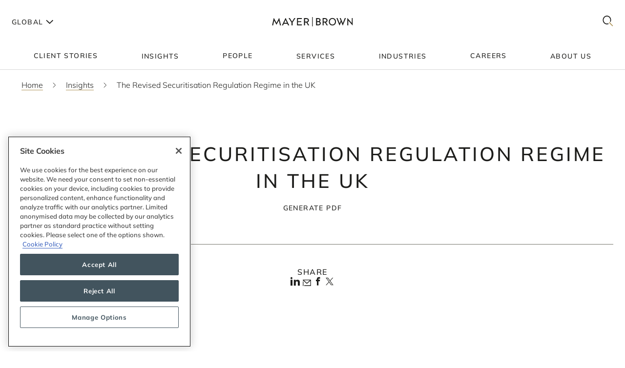

--- FILE ---
content_type: text/html; charset=utf-8
request_url: https://www.mayerbrown.com/en/insights/publications/2021/02/the-revised-securitisation-regulation-regime-in-the-uk
body_size: 46026
content:
<!DOCTYPE html><html lang="en"><head><meta charSet="utf-8"/><meta http-equiv="X-UA-Compatible" content="IE=edge"/><meta name="viewport" content="width=device-width, initial-scale=1"/><link rel="icon" href="https://www.mayerbrown.com/favicon.ico"/><title>The Revised Securitisation Regulation Regime in the UK | Insights | Mayer Brown</title><meta name="title" content="The Revised Securitisation Regulation Regime in the UK | Insights | Mayer Brown"/><meta name="description" content="  Background  
 It has now been just over a year since the United Kingdom (the  &quot;UK&quot; ) left the European Union (the  &quot;EU&quot; ), at 11:00 pm on 31 January"/><meta name="keywords" content=""/><meta name="sectiontitle" content="Insights"/><meta name="pagetitle" content="The Revised Securitisation Regulation Regime in the UK"/><meta property="og:url" content="https://www.mayerbrown.com/en/insights/publications/2021/02/the-revised-securitisation-regulation-regime-in-the-uk"/><meta property="og:type" content="website"/><meta property="og:title" content="The Revised Securitisation Regulation Regime in the UK | Insights | Mayer Brown"/><meta property="og:description"/><meta property="og:image" content="https://www.mayerbrown.com/cdn-cgi/image/width=400,quality=90,format=jpeg/-/media/images/tile-images-for-insights-and-news/tile_bucket-300x400_92.jpg?rev=30fea872afe7423dba0ed8c2f13a7e2d"/><meta name="twitter:card" content="summary_large_image"/><meta name="twitter:site" content="@Mayer_Brown"/><meta name="twitter:title" content="The Revised Securitisation Regulation Regime in the UK | Insights | Mayer Brown"/><meta name="twitter:description"/><meta name="twitter:image" content="https://www.mayerbrown.com/-/media/images/tile-images-for-insights-and-news/tile_bucket-300x400_92.jpg?rev=30fea872afe7423dba0ed8c2f13a7e2d"/><link rel="canonical" href="https://www.mayerbrown.com/en/insights/publications/2021/02/the-revised-securitisation-regulation-regime-in-the-uk"/><link rel="alternate" hrefLang="x-default" href="https://www.mayerbrown.com/en/insights/publications/2021/02/the-revised-securitisation-regulation-regime-in-the-uk"/><link rel="alternate" hrefLang="de" href="https://www.mayerbrown.com/de/insights/publications/2021/02/the-revised-securitisation-regulation-regime-in-the-uk"/><link rel="alternate" hrefLang="fr" href="https://www.mayerbrown.com/fr/insights/publications/2021/02/the-revised-securitisation-regulation-regime-in-the-uk"/><link rel="alternate" hrefLang="pt" href="https://www.mayerbrown.com/pt/insights/publications/2021/02/the-revised-securitisation-regulation-regime-in-the-uk"/><link rel="alternate" hrefLang="zh-hans" href="https://www.mayerbrown.com/zh-hans/insights/publications/2021/02/the-revised-securitisation-regulation-regime-in-the-uk"/><link rel="alternate" hrefLang="es" href="https://www.mayerbrown.com/es/insights/publications/2021/02/the-revised-securitisation-regulation-regime-in-the-uk"/><link rel="alternate" hrefLang="ja" href="https://www.mayerbrown.com/ja/insights/publications/2021/02/the-revised-securitisation-regulation-regime-in-the-uk"/><script type="application/ld+json">{"@context":"https://schema.org","@type":"Article","mainEntityOfPage":{"@type":"webPage","@id":"https://www.mayerbrown.com/en/insights/publications/2021/02/the-revised-securitisation-regulation-regime-in-the-uk"},"headline":"The Revised Securitisation Regulation Regime in the UK","author":{"@type":"Person","name":"Dominic Griffiths"},"publisher":{"@type":"Organization","logo":{"@type":"ImageObject","url":"/-/media/images/logos/mayer-brown/mayerbrownlogoalternate2.png?rev=894826f51de743da87828bfef435d0b2"}},"datePublished":"2/8/2021","dateModified":"1/10/2024"}</script><link rel="icon" href="/favicon.ico" type="image/x-icon"/><meta name="robots" content="index,follow"/><link rel="preload" as="image" imageSrcSet="/cdn-cgi/image/width=375,quality=90,format=auto//-/jssmedia/images/test-images/logo2.svg?iar=0&amp;rev=7fff08e4fca34457a7b0a7f6f5165b54&amp;hash=1E923A91F38EA9B3DA462438765A8A27 375w, /cdn-cgi/image/width=384,quality=90,format=auto//-/jssmedia/images/test-images/logo2.svg?iar=0&amp;rev=7fff08e4fca34457a7b0a7f6f5165b54&amp;hash=1E923A91F38EA9B3DA462438765A8A27 384w, /cdn-cgi/image/width=420,quality=90,format=auto//-/jssmedia/images/test-images/logo2.svg?iar=0&amp;rev=7fff08e4fca34457a7b0a7f6f5165b54&amp;hash=1E923A91F38EA9B3DA462438765A8A27 420w, /cdn-cgi/image/width=768,quality=90,format=auto//-/jssmedia/images/test-images/logo2.svg?iar=0&amp;rev=7fff08e4fca34457a7b0a7f6f5165b54&amp;hash=1E923A91F38EA9B3DA462438765A8A27 768w, /cdn-cgi/image/width=1080,quality=90,format=auto//-/jssmedia/images/test-images/logo2.svg?iar=0&amp;rev=7fff08e4fca34457a7b0a7f6f5165b54&amp;hash=1E923A91F38EA9B3DA462438765A8A27 1080w, /cdn-cgi/image/width=1536,quality=90,format=auto//-/jssmedia/images/test-images/logo2.svg?iar=0&amp;rev=7fff08e4fca34457a7b0a7f6f5165b54&amp;hash=1E923A91F38EA9B3DA462438765A8A27 1536w, /cdn-cgi/image/width=1920,quality=90,format=auto//-/jssmedia/images/test-images/logo2.svg?iar=0&amp;rev=7fff08e4fca34457a7b0a7f6f5165b54&amp;hash=1E923A91F38EA9B3DA462438765A8A27 1920w, /cdn-cgi/image/width=2160,quality=90,format=auto//-/jssmedia/images/test-images/logo2.svg?iar=0&amp;rev=7fff08e4fca34457a7b0a7f6f5165b54&amp;hash=1E923A91F38EA9B3DA462438765A8A27 2160w, /cdn-cgi/image/width=3072,quality=90,format=auto//-/jssmedia/images/test-images/logo2.svg?iar=0&amp;rev=7fff08e4fca34457a7b0a7f6f5165b54&amp;hash=1E923A91F38EA9B3DA462438765A8A27 3072w, /cdn-cgi/image/width=3840,quality=90,format=auto//-/jssmedia/images/test-images/logo2.svg?iar=0&amp;rev=7fff08e4fca34457a7b0a7f6f5165b54&amp;hash=1E923A91F38EA9B3DA462438765A8A27 3840w" imageSizes="100vw" fetchpriority="high"/><meta name="google-site-verification" content="oVIiQDQQ3Ce-cPUBumZHSE3Y8jy4IKH7cAVrHqJF1sQ"/><script id="navigate-to-single-slash-url">
(function () {
  const { pathname, href } = window.location;
  if (pathname.startsWith("//")) {
    window.location.href = href.replace(pathname, pathname.replace(/^\/{2,}/, "/"));
  }
})();</script><meta name="next-head-count" content="34"/><link data-next-font="" rel="preconnect" href="/" crossorigin="anonymous"/><script id="gtm-without-cmp" data-nscript="beforeInteractive">window.dataLayer = window.dataLayer || []; function gtag(){dataLayer.push(arguments);}
      gtag('set','GTM-5KMCJB6',true);gtag('consent','default',{ad_storage:"denied",analytics_storage:"denied",
      functionality_storage:"denied",personalization_storage:"denied",security_storage:"denied",
      ad_user_data:"denied",ad_personalization:"denied",'wait_for_update':500});</script><script id="google-tag-manager" data-nscript="beforeInteractive">(function(w,d,s,l,i){w[l]=w[l]||[];w[l].push({'gtm.start':
      new Date().getTime(),event:'gtm.js'});var f=d.getElementsByTagName(s)[0],
      j=d.createElement(s),dl=l!='dataLayer'?'&l='+l:'';j.async=true;j.src=
      'https://www.googletagmanager.com/gtm.js?id='+i+dl;f.parentNode.insertBefore(j,f);
      })(window,document,'script','dataLayer','GTM-5KMCJB6');</script><link rel="preload" href="/_next/static/css/14642f1917322d8e.css" as="style"/><link rel="stylesheet" href="/_next/static/css/14642f1917322d8e.css" data-n-g=""/><noscript data-n-css=""></noscript><script defer="" nomodule="" src="/_next/static/chunks/polyfills-c67a75d1b6f99dc8.js"></script><script id="autoblock-script" src="https://cdn.cookielaw.org/consent/b221b6a7-5ee4-4bc5-b191-105e091ecbf5/OtAutoBlock.js" type="text/javascript" defer="" data-nscript="beforeInteractive"></script><script id="one-trust-1" src="https://cdn.cookielaw.org/scripttemplates/otSDKStub.js" type="text/javascript" data-domain-script="b221b6a7-5ee4-4bc5-b191-105e091ecbf5" defer="" data-nscript="beforeInteractive"></script><script src="/_next/static/chunks/webpack-34af5b033730cec5.js" defer=""></script><script src="/_next/static/chunks/framework-67cb7a0d039fcea3.js" defer=""></script><script src="/_next/static/chunks/main-c119a391b27f81bb.js" defer=""></script><script src="/_next/static/chunks/pages/_app-2105b92be4bbe858.js" defer=""></script><script src="/_next/static/chunks/pages/%5B%5B...path%5D%5D-d53f6fecedf1aeec.js" defer=""></script><script src="/_next/static/Releases-20261/_buildManifest.js" defer=""></script><script src="/_next/static/Releases-20261/_ssgManifest.js" defer=""></script></head><body><div id="__next"><div><div class="DefaultTemplate_main__wplH_" id="web"><header><div class="StopIndex_main__K_hxo"><!-- stopindex --></div><div class="NavigationHeader_main__aEAC0"><div class="NavigationHeader_header-container__WODZJ"><a href="#main" class="NavigationHeader_skip-link__WDztc">Skip to main content</a><div style="display:contents"><div class="NavigationHeader_top-container__Gea0d"><div class="NavigationHeader_top__b59J_ container-12"><div class="NavigationHeader_menu-toggle__SItWK"><button aria-label="Languages" aria-controls="locale-dropdown" aria-expanded="false" class="LocaleDropdown_toggle-locales__Wofx4"><span class="LocaleDropdown_locale-text__Lisv1">Global</span><div class="LocaleDropdown_arrow__CvxBx"><svg xmlns="http://www.w3.org/2000/svg" fill="none" viewBox="0 0 11 16"><path fill="#1D1D1B" fill-rule="evenodd" d="M7.231 7.782.864 1.414 2.278 0l7.775 7.775-7.771 7.849L.86 14.217l6.371-6.435Z" clip-rule="evenodd"></path></svg></div></button><button class="ToggleMobileMenu_main__F4tRP" aria-label="Mobile Menu" aria-expanded="false" aria-controls="mobile-menu"><svg xmlns="http://www.w3.org/2000/svg" width="24" height="18" fill="none"><g fill="#221F20" class="close_svg__plus"><path d="M9 8H0v2h9V8Z" class="close_svg__left"></path><path d="M24 8h-9v2h9V8Z" class="close_svg__right"></path></g><path fill="#221F20" d="m-.03 0 24-.079.007 2-24 .079z" class="close_svg__top"></path><path fill="#221F20" d="m-.003 8 24-.079.006 2-24 .079z" class="close_svg__middle"></path><path fill="#B2985F" d="m.023 16 24-.079.007 2L.03 18z" class="close_svg__gold"></path></svg></button></div><a class="NavigationHeader_logo__bT42x" aria-label="Mayer Brown Home" href="/"><div class="NavigationHeader_logo-image__r_zOq"><img alt="" fetchpriority="high" decoding="async" data-nimg="fill" class="Image_main__gT4aM" style="position:absolute;height:100%;width:100%;left:0;top:0;right:0;bottom:0;color:transparent" sizes="100vw" srcSet="/cdn-cgi/image/width=375,quality=90,format=auto//-/jssmedia/images/test-images/logo2.svg?iar=0&amp;rev=7fff08e4fca34457a7b0a7f6f5165b54&amp;hash=1E923A91F38EA9B3DA462438765A8A27 375w, /cdn-cgi/image/width=384,quality=90,format=auto//-/jssmedia/images/test-images/logo2.svg?iar=0&amp;rev=7fff08e4fca34457a7b0a7f6f5165b54&amp;hash=1E923A91F38EA9B3DA462438765A8A27 384w, /cdn-cgi/image/width=420,quality=90,format=auto//-/jssmedia/images/test-images/logo2.svg?iar=0&amp;rev=7fff08e4fca34457a7b0a7f6f5165b54&amp;hash=1E923A91F38EA9B3DA462438765A8A27 420w, /cdn-cgi/image/width=768,quality=90,format=auto//-/jssmedia/images/test-images/logo2.svg?iar=0&amp;rev=7fff08e4fca34457a7b0a7f6f5165b54&amp;hash=1E923A91F38EA9B3DA462438765A8A27 768w, /cdn-cgi/image/width=1080,quality=90,format=auto//-/jssmedia/images/test-images/logo2.svg?iar=0&amp;rev=7fff08e4fca34457a7b0a7f6f5165b54&amp;hash=1E923A91F38EA9B3DA462438765A8A27 1080w, /cdn-cgi/image/width=1536,quality=90,format=auto//-/jssmedia/images/test-images/logo2.svg?iar=0&amp;rev=7fff08e4fca34457a7b0a7f6f5165b54&amp;hash=1E923A91F38EA9B3DA462438765A8A27 1536w, /cdn-cgi/image/width=1920,quality=90,format=auto//-/jssmedia/images/test-images/logo2.svg?iar=0&amp;rev=7fff08e4fca34457a7b0a7f6f5165b54&amp;hash=1E923A91F38EA9B3DA462438765A8A27 1920w, /cdn-cgi/image/width=2160,quality=90,format=auto//-/jssmedia/images/test-images/logo2.svg?iar=0&amp;rev=7fff08e4fca34457a7b0a7f6f5165b54&amp;hash=1E923A91F38EA9B3DA462438765A8A27 2160w, /cdn-cgi/image/width=3072,quality=90,format=auto//-/jssmedia/images/test-images/logo2.svg?iar=0&amp;rev=7fff08e4fca34457a7b0a7f6f5165b54&amp;hash=1E923A91F38EA9B3DA462438765A8A27 3072w, /cdn-cgi/image/width=3840,quality=90,format=auto//-/jssmedia/images/test-images/logo2.svg?iar=0&amp;rev=7fff08e4fca34457a7b0a7f6f5165b54&amp;hash=1E923A91F38EA9B3DA462438765A8A27 3840w" src="/cdn-cgi/image/width=3840,quality=90,format=auto//-/jssmedia/images/test-images/logo2.svg?iar=0&amp;rev=7fff08e4fca34457a7b0a7f6f5165b54&amp;hash=1E923A91F38EA9B3DA462438765A8A27"/></div></a><div class="NavigationHeader_search-toggle__xx8yV"><button class="ToggleSearchDropdown_main__xGW13" aria-label="Mobile Menu" aria-expanded="false" aria-controls="search-dropdown-desktop"><svg width="22" height="22" viewBox="0 0 22 22" fill="none" xmlns="http://www.w3.org/2000/svg"><path d="M14.1068 13.0226L12.8618 14.3165L20.255 22L21.5001 20.7061L14.1068 13.0226Z" fill="#B2985F"></path><path d="M15.0139 2.63314C11.6981 -0.877712 6.30271 -0.877712 2.98687 2.63314C-0.328958 6.14399 -0.328958 11.8567 2.98687 15.3675C5.64524 18.1822 9.63979 18.7393 12.8281 17.041L11.5468 15.6843C9.09112 16.7292 6.17266 16.2004 4.18622 14.0972C1.53211 11.287 1.53211 6.71413 4.18622 3.90347C6.84033 1.09326 11.1596 1.09326 13.8137 3.90347C15.8579 6.06794 16.3263 9.27774 15.2217 11.9228L16.4899 13.2656C18.2196 9.85643 17.7279 5.5077 15.0139 2.63359V2.63314Z" fill="#1D1D1B"></path></svg></button></div></div><div id="mobile-menu" aria-hidden="true" class="MobileMenu_main__phs7y"><div class="MobileMenu_wrapper__wcyuG"><div class="MobileMenu_inner__0ZCWz"><div class="MobileMenu_link-content__5wBMG"><ul><li class="MobileMenu_nav-link__vRGSl"><a title="" target="" class="" href="/en/client-stories"><span class="MobileMenu_nav-link__text__qspx5 MobileMenu_nested-text__tVGOJ">Client Stories</span></a></li><li class="MobileMenu_nav-link__vRGSl"><button class="UnderlineCta_main__1BH5k MobileMenu_nav-link__text__qspx5 UnderlineCta_underline-on-hover__u9Amp" id="toggle-nav-panel-77985705-50b2-4bb7-9778-9a231a25c740" aria-expanded="false" aria-controls="subnav-panel-77985705-50b2-4bb7-9778-9a231a25c740">Insights</button><svg xmlns="http://www.w3.org/2000/svg" fill="none" viewBox="0 0 11 16" class="MobileMenu_nav-link__icon__xV2G_"><path fill="#1D1D1B" fill-rule="evenodd" d="M7.231 7.782.864 1.414 2.278 0l7.775 7.775-7.771 7.849L.86 14.217l6.371-6.435Z" clip-rule="evenodd"></path></svg></li><li class="MobileMenu_nav-link__vRGSl"><a title="" target="" class="" href="/en/people"><span class="MobileMenu_nav-link__text__qspx5 MobileMenu_nested-text__tVGOJ">People</span></a></li><li class="MobileMenu_nav-link__vRGSl"><button class="UnderlineCta_main__1BH5k MobileMenu_nav-link__text__qspx5 UnderlineCta_underline-on-hover__u9Amp" id="toggle-nav-panel-393ca925-fc14-4213-872a-72de8106785c" aria-expanded="false" aria-controls="subnav-panel-393ca925-fc14-4213-872a-72de8106785c">Services</button><svg xmlns="http://www.w3.org/2000/svg" fill="none" viewBox="0 0 11 16" class="MobileMenu_nav-link__icon__xV2G_"><path fill="#1D1D1B" fill-rule="evenodd" d="M7.231 7.782.864 1.414 2.278 0l7.775 7.775-7.771 7.849L.86 14.217l6.371-6.435Z" clip-rule="evenodd"></path></svg></li><li class="MobileMenu_nav-link__vRGSl"><button class="UnderlineCta_main__1BH5k MobileMenu_nav-link__text__qspx5 UnderlineCta_underline-on-hover__u9Amp" id="toggle-nav-panel-ceb8b68a-c961-4549-b2da-945ab3b33f2f" aria-expanded="false" aria-controls="subnav-panel-ceb8b68a-c961-4549-b2da-945ab3b33f2f">Industries</button><svg xmlns="http://www.w3.org/2000/svg" fill="none" viewBox="0 0 11 16" class="MobileMenu_nav-link__icon__xV2G_"><path fill="#1D1D1B" fill-rule="evenodd" d="M7.231 7.782.864 1.414 2.278 0l7.775 7.775-7.771 7.849L.86 14.217l6.371-6.435Z" clip-rule="evenodd"></path></svg></li><li class="MobileMenu_nav-link__vRGSl"><a title="" target="" class="" href="/en/careers"><span class="MobileMenu_nav-link__text__qspx5 MobileMenu_nested-text__tVGOJ">Careers</span></a></li><li class="MobileMenu_nav-link__vRGSl"><button class="UnderlineCta_main__1BH5k MobileMenu_nav-link__text__qspx5 UnderlineCta_underline-on-hover__u9Amp" id="toggle-nav-panel-8104971f-9c0b-49e2-aa91-c2d2bb3f4c70" aria-expanded="false" aria-controls="subnav-panel-8104971f-9c0b-49e2-aa91-c2d2bb3f4c70">About Us</button><svg xmlns="http://www.w3.org/2000/svg" fill="none" viewBox="0 0 11 16" class="MobileMenu_nav-link__icon__xV2G_"><path fill="#1D1D1B" fill-rule="evenodd" d="M7.231 7.782.864 1.414 2.278 0l7.775 7.775-7.771 7.849L.86 14.217l6.371-6.435Z" clip-rule="evenodd"></path></svg></li></ul><span class="MobileMenu_locale-label__4__5v">Global</span><ul class="MobileMenu_locales__TmaFB"><li class="MobileMenu_locale___V2us"><span class="">en</span></li><li class="MobileMenu_locale___V2us"><a class="" tag="span" href="/de">de</a></li><li class="MobileMenu_locale___V2us"><a class="" tag="span" href="/es">es</a></li><li class="MobileMenu_locale___V2us"><a class="" tag="span" href="/ja">ja</a></li><li class="MobileMenu_locale___V2us"><a class="" tag="span" href="/pt">pt</a></li><li class="MobileMenu_locale___V2us"><a class="" tag="span" href="/fr">fr</a></li><li class="MobileMenu_locale___V2us"><a class="" tag="span" href="/zh-hans">zh-Hans</a></li></ul></div></div><div><div id="subnav-panel-77985705-50b2-4bb7-9778-9a231a25c740" class="MobileMenu_subnav-panel__O63uI"><div class="MobileMenu_back-link__UXaRq"><svg xmlns="http://www.w3.org/2000/svg" fill="none" viewBox="0 0 11 16"><path fill="#1D1D1B" fill-rule="evenodd" d="M7.231 7.782.864 1.414 2.278 0l7.775 7.775-7.771 7.849L.86 14.217l6.371-6.435Z" clip-rule="evenodd"></path></svg><button class="UnderlineCta_main__1BH5k UnderlineCta_underline-on-hover__u9Amp" aria-controls="subnav-panel-77985705-50b2-4bb7-9778-9a231a25c740" aria-expanded="false" id="back-to-main-77985705-50b2-4bb7-9778-9a231a25c740">Main Menu</button></div><div class="InsightsPanel_main__fIxpG container-12"><div class="InsightsPanel_links__JdvzC InsightsPanel_trending-topics-links___efqL"><div class="InsightsPanel_label__DKpox"><span>Featured Topics</span></div><ul class="InsightsPanel_trending-topics__Yra_m" aria-label="Featured Topics"><li class="InsightsPanel_trending-topic__DFKGb"><a class="BoxCta_main__A0E6G" href="/en/insights?q=artificial%20intelligence"><span class="InsightsPanel_nested-text__6YSlp">artificial intelligence</span></a></li><li class="InsightsPanel_trending-topic__DFKGb"><a class="BoxCta_main__A0E6G" href="/en/insights?q=Cybersecurity"><span class="InsightsPanel_nested-text__6YSlp">Cybersecurity</span></a></li><li class="InsightsPanel_trending-topic__DFKGb"><a class="BoxCta_main__A0E6G" href="/en/insights?q=private%20credit"><span class="InsightsPanel_nested-text__6YSlp">private credit</span></a></li><li class="InsightsPanel_trending-topic__DFKGb"><a class="BoxCta_main__A0E6G" href="/en/insights?q=lending"><span class="InsightsPanel_nested-text__6YSlp">lending</span></a></li><li class="InsightsPanel_trending-topic__DFKGb"><a class="BoxCta_main__A0E6G" href="/en/insights?q=commercial%20litigation"><span class="InsightsPanel_nested-text__6YSlp">commercial litigation</span></a></li><li class="InsightsPanel_trending-topic__DFKGb"><a class="BoxCta_main__A0E6G" href="/en/insights?q=Legislative%20Bill"><span class="InsightsPanel_nested-text__6YSlp">Legislative Bill</span></a></li><li class="InsightsPanel_trending-topic__DFKGb"><a class="BoxCta_main__A0E6G" href="/en/insights?q=insurance"><span class="InsightsPanel_nested-text__6YSlp">insurance</span></a></li><li class="InsightsPanel_trending-topic__DFKGb"><a class="BoxCta_main__A0E6G" href="/en/insights?q=digital%20assets"><span class="InsightsPanel_nested-text__6YSlp">digital assets</span></a></li></ul></div><div class="InsightsPanel_links__JdvzC InsightsPanel_featured-links__o_ghj"><div class="InsightsPanel_label__DKpox"><span>Featured Insights</span></div><ul class="" aria-label="Featured Insights"><li><a class="InsightsPanel_link__vcnY9" href="/en/insights/publications/2025/11/california-enacts-new-employment-laws-for-2026"><span>California Enacts New Employment Laws for 2026</span></a></li><li><a class="InsightsPanel_link__vcnY9" href="/en/insights/publications/2025/11/ferc-large-load-interconnection-preliminary-rulemaking-key-takeaways-for-data-center-developers-other-large-load-projects-and-investors"><span>FERC Large-Load Interconnection Preliminary Rulemaking: Key Takeaways for Data Center Developers, Other Large Load Projects, and Investors</span></a></li><li><a class="InsightsPanel_link__vcnY9" href="/en/insights/publications/2025/11/cfpb-proposes-narrowing-ecoa-regulations"><span>CFPB Proposes Narrowing ECOA Regulations</span></a></li></ul></div><ul class="InsightsPanel_view-all-links__OAO2R"><span class="InsightsPanel_label__DKpox"><span>View Our Insights</span></span><span class="InsightsPanel_remaining-items__m1D_l"><li><a title="" target="" class="UnderlineCta_main__1BH5k InsightsPanel_view-all-insights__8M8TM UnderlineCta_underlined-by-default__Kn_Bp" aria-label="View All Publications" href="/en/insights?sortCriteria=%40datesort%20descending&amp;f-z95xtemplatename=Publication"><span class="InsightsPanel_nested-text__6YSlp">Publications</span></a></li><li><a title="" target="" class="UnderlineCta_main__1BH5k InsightsPanel_view-all-insights__8M8TM UnderlineCta_underlined-by-default__Kn_Bp" aria-label="View All Events" href="/en/insights?sortCriteria=%40datesort%20descending&amp;f-contenttypestitles=Mayer%20Brown%20Hosted%20Event"><span class="InsightsPanel_nested-text__6YSlp">Events</span></a></li><li><a title="" target="" class="UnderlineCta_main__1BH5k InsightsPanel_view-all-insights__8M8TM UnderlineCta_underlined-by-default__Kn_Bp" aria-label="View All Resource Centers" href="/en/insights/resource-centers"><span class="InsightsPanel_nested-text__6YSlp">Resource Centers</span></a></li><li><a title="" target="" class="UnderlineCta_main__1BH5k InsightsPanel_view-all-insights__8M8TM UnderlineCta_underlined-by-default__Kn_Bp" aria-label="View All Podcasts" href="/en/insights/podcasts/overview"><span class="InsightsPanel_nested-text__6YSlp">Podcasts</span></a></li><li><a title="" target="" class="UnderlineCta_main__1BH5k InsightsPanel_view-all-insights__8M8TM UnderlineCta_underlined-by-default__Kn_Bp" aria-label="View All Videos" href="/en/insights/videos"><span class="InsightsPanel_nested-text__6YSlp">Videos</span></a></li></span><li><a title="" target="" class="UnderlineCta_main__1BH5k InsightsPanel_view-all-insights__8M8TM UnderlineCta_underlined-by-default__Kn_Bp" aria-label="View All Insights" href="/en/insights"><span class="InsightsPanel_nested-text__6YSlp">View All</span></a></li></ul></div></div><div id="subnav-panel-393ca925-fc14-4213-872a-72de8106785c" class="MobileMenu_subnav-panel__O63uI"><div class="MobileMenu_back-link__UXaRq"><svg xmlns="http://www.w3.org/2000/svg" fill="none" viewBox="0 0 11 16"><path fill="#1D1D1B" fill-rule="evenodd" d="M7.231 7.782.864 1.414 2.278 0l7.775 7.775-7.771 7.849L.86 14.217l6.371-6.435Z" clip-rule="evenodd"></path></svg><button class="UnderlineCta_main__1BH5k UnderlineCta_underline-on-hover__u9Amp" aria-controls="subnav-panel-393ca925-fc14-4213-872a-72de8106785c" aria-expanded="false" id="back-to-main-393ca925-fc14-4213-872a-72de8106785c">Main Menu</button></div><ul class="MobileMenu_subnav-links__lGQqU"><li><a title="" target="" class="UnderlineCta_main__1BH5k MobileMenu_subnav-link__OmZYR UnderlineCta_underline-on-hover__u9Amp" href="/en/services/antitrust--competition"><span>Antitrust & Competition</span></a></li><li><a title="" target="" class="UnderlineCta_main__1BH5k MobileMenu_subnav-link__OmZYR UnderlineCta_underline-on-hover__u9Amp" href="/en/services/banking--finance"><span>Banking & Finance</span></a></li><li><a title="" target="" class="UnderlineCta_main__1BH5k MobileMenu_subnav-link__OmZYR UnderlineCta_underline-on-hover__u9Amp" href="/en/services/capital-markets"><span>Capital Markets</span></a></li><li><a title="" target="" class="UnderlineCta_main__1BH5k MobileMenu_subnav-link__OmZYR UnderlineCta_underline-on-hover__u9Amp" href="/en/services/corporate--securities"><span>Corporate & Securities</span></a></li><li><a title="" target="" class="UnderlineCta_main__1BH5k MobileMenu_subnav-link__OmZYR UnderlineCta_underline-on-hover__u9Amp" href="/en/services/cybersecurity--data-privacy"><span>Cybersecurity & Data Privacy</span></a></li><li><a title="" target="" class="UnderlineCta_main__1BH5k MobileMenu_subnav-link__OmZYR UnderlineCta_underline-on-hover__u9Amp" href="/en/services/financial-services"><span>Financial Services</span></a></li><li><a title="" target="" class="UnderlineCta_main__1BH5k MobileMenu_subnav-link__OmZYR UnderlineCta_underline-on-hover__u9Amp" href="/en/services/global-investigations-white-collar-defense"><span>Global Investigations & White Collar Defense</span></a></li><li><a title="" target="" class="UnderlineCta_main__1BH5k MobileMenu_subnav-link__OmZYR UnderlineCta_underline-on-hover__u9Amp" href="/en/services/international-arbitration"><span>International Arbitration</span></a></li><li><a title="" target="" class="UnderlineCta_main__1BH5k MobileMenu_subnav-link__OmZYR UnderlineCta_underline-on-hover__u9Amp" href="/en/services/international-trade"><span>International Trade</span></a></li><li><a title="" target="" class="UnderlineCta_main__1BH5k MobileMenu_subnav-link__OmZYR UnderlineCta_underline-on-hover__u9Amp" href="/en/services/lending"><span>Lending</span></a></li><li><a title="" target="" class="UnderlineCta_main__1BH5k MobileMenu_subnav-link__OmZYR UnderlineCta_underline-on-hover__u9Amp" href="/en/services/litigation--dispute-resolution"><span>Litigation & Dispute Resolution</span></a></li><li><a title="" target="" class="UnderlineCta_main__1BH5k MobileMenu_subnav-link__OmZYR UnderlineCta_underline-on-hover__u9Amp" href="/en/services/mergers--acquisitions"><span>Mergers & Acquisitions</span></a></li><li><a title="" target="" class="UnderlineCta_main__1BH5k MobileMenu_subnav-link__OmZYR UnderlineCta_underline-on-hover__u9Amp" href="/en/services/private-credit"><span>Private Credit</span></a></li></ul><a title="" target="" class="UnderlineCta_main__1BH5k UnderlineCta_underlined-by-default__Kn_Bp" href="/en/services"><span class="MobileMenu_nested-text__tVGOJ">View All Services</span></a></div><div id="subnav-panel-ceb8b68a-c961-4549-b2da-945ab3b33f2f" class="MobileMenu_subnav-panel__O63uI"><div class="MobileMenu_back-link__UXaRq"><svg xmlns="http://www.w3.org/2000/svg" fill="none" viewBox="0 0 11 16"><path fill="#1D1D1B" fill-rule="evenodd" d="M7.231 7.782.864 1.414 2.278 0l7.775 7.775-7.771 7.849L.86 14.217l6.371-6.435Z" clip-rule="evenodd"></path></svg><button class="UnderlineCta_main__1BH5k UnderlineCta_underline-on-hover__u9Amp" aria-controls="subnav-panel-ceb8b68a-c961-4549-b2da-945ab3b33f2f" aria-expanded="false" id="back-to-main-ceb8b68a-c961-4549-b2da-945ab3b33f2f">Main Menu</button></div><ul class="MobileMenu_subnav-links__lGQqU"><li><a title="" target="" class="UnderlineCta_main__1BH5k MobileMenu_subnav-link__OmZYR UnderlineCta_underline-on-hover__u9Amp" href="/en/industries/fintech"><span>Fintech</span></a></li><li><a title="" target="" class="UnderlineCta_main__1BH5k MobileMenu_subnav-link__OmZYR UnderlineCta_underline-on-hover__u9Amp" href="/en/industries/global-energy"><span>Global Energy</span></a></li><li><a title="" target="" class="UnderlineCta_main__1BH5k MobileMenu_subnav-link__OmZYR UnderlineCta_underline-on-hover__u9Amp" href="/en/industries/insurance"><span>Insurance</span></a></li><li><a title="" target="" class="UnderlineCta_main__1BH5k MobileMenu_subnav-link__OmZYR UnderlineCta_underline-on-hover__u9Amp" href="/en/industries/private-equity-funds--investment-management"><span>Private Equity, Funds & Investment Management</span></a></li><li><a title="" target="" class="UnderlineCta_main__1BH5k MobileMenu_subnav-link__OmZYR UnderlineCta_underline-on-hover__u9Amp" href="/en/industries/projects-infrastructure"><span>Projects & Infrastructure</span></a></li><li><a title="" target="" class="UnderlineCta_main__1BH5k MobileMenu_subnav-link__OmZYR UnderlineCta_underline-on-hover__u9Amp" href="/en/industries/technology"><span>Technology</span></a></li></ul><a title="" target="" class="UnderlineCta_main__1BH5k UnderlineCta_underlined-by-default__Kn_Bp" href="/en/industries"><span class="MobileMenu_nested-text__tVGOJ">View All Industries</span></a></div><div id="subnav-panel-8104971f-9c0b-49e2-aa91-c2d2bb3f4c70" class="MobileMenu_subnav-panel__O63uI"><div class="MobileMenu_back-link__UXaRq"><svg xmlns="http://www.w3.org/2000/svg" fill="none" viewBox="0 0 11 16"><path fill="#1D1D1B" fill-rule="evenodd" d="M7.231 7.782.864 1.414 2.278 0l7.775 7.775-7.771 7.849L.86 14.217l6.371-6.435Z" clip-rule="evenodd"></path></svg><button class="UnderlineCta_main__1BH5k UnderlineCta_underline-on-hover__u9Amp" aria-controls="subnav-panel-8104971f-9c0b-49e2-aa91-c2d2bb3f4c70" aria-expanded="false" id="back-to-main-8104971f-9c0b-49e2-aa91-c2d2bb3f4c70">Main Menu</button></div><ul class="MobileMenu_subnav-links__lGQqU"><li><a title="" target="" class="UnderlineCta_main__1BH5k MobileMenu_subnav-link__OmZYR UnderlineCta_underline-on-hover__u9Amp" href="/en/about-us/leadership"><span>Leadership</span></a></li><li><a title="" target="" class="UnderlineCta_main__1BH5k MobileMenu_subnav-link__OmZYR UnderlineCta_underline-on-hover__u9Amp" href="/en/news"><span>News</span></a></li><li><a title="" target="" class="UnderlineCta_main__1BH5k MobileMenu_subnav-link__OmZYR UnderlineCta_underline-on-hover__u9Amp" href="/en/about-us/opportunity-and-development"><span>Opportunity & Development</span></a></li><li><a title="" target="" class="UnderlineCta_main__1BH5k MobileMenu_subnav-link__OmZYR UnderlineCta_underline-on-hover__u9Amp" href="/en/services/special-interests/pro-bono"><span>Pro Bono</span></a></li><li><a title="" target="" class="UnderlineCta_main__1BH5k MobileMenu_subnav-link__OmZYR UnderlineCta_underline-on-hover__u9Amp" href="/en/about-us/locations"><span>Locations</span></a></li><li><a title="" target="" class="UnderlineCta_main__1BH5k MobileMenu_subnav-link__OmZYR UnderlineCta_underline-on-hover__u9Amp" href="/en/about-us/social-impact-sustainability"><span>Social Impact & Sustainability</span></a></li><li><a title="" target="" class="UnderlineCta_main__1BH5k MobileMenu_subnav-link__OmZYR UnderlineCta_underline-on-hover__u9Amp" href="/en/information/nextgen"><span>NextGen</span></a></li><li><a href="https://alumni.mayerbrown.com/" class="UnderlineCta_main__1BH5k MobileMenu_subnav-link__OmZYR UnderlineCta_underline-on-hover__u9Amp" target="_blank" rel="noopener noreferrer"><span>Alumni</span></a></li><li><a title="" target="" class="UnderlineCta_main__1BH5k MobileMenu_subnav-link__OmZYR UnderlineCta_underline-on-hover__u9Amp" href="/en/about-us/contact"><span>Contact</span></a></li><li><a title="" target="" class="UnderlineCta_main__1BH5k MobileMenu_subnav-link__OmZYR UnderlineCta_underline-on-hover__u9Amp" href="/en/about-us/follow"><span>Follow</span></a></li></ul><a title="" target="" class="UnderlineCta_main__1BH5k UnderlineCta_underlined-by-default__Kn_Bp" href="/en/about-us"><span class="MobileMenu_nested-text__tVGOJ">About Us Overview</span></a></div></div></div></div></div></div></div><div class="NavBar_main__6GBJQ"><div class="NavBar_tabs__5y9aF"><div class="NavBar_tab-navs-outer__b0QEo"><div class="NavBar_tab-navs-container__gNxME"><ul class="NavBar_tab-navs__YqQwi container-12"><li class="NavBar_tab-navs-item__CYKA6"><a title="" target="" class="NavBar_tab-nav__mB1nz" id="tab-2c21cdc2-632b-4bdd-a7c5-ecf10ac722c9" tabindex="0" href="/en/client-stories"><span class="NavBar_nav-text__rFiuh">Client Stories</span></a></li><li class="NavBar_tab-navs-item__CYKA6"><button class="TabButton_tab-nav__8xUC0" id="tab-77985705-50b2-4bb7-9778-9a231a25c740" aria-expanded="false" aria-controls="tabpanel-77985705-50b2-4bb7-9778-9a231a25c740" tabindex="0"><span class="TabButton_nav-text__mTOkp">Insights</span></button></li><li class="NavBar_tab-navs-item__CYKA6"><a title="" target="" class="NavBar_tab-nav__mB1nz" id="tab-db7224de-df92-4812-9aaf-1d576e01c6af" tabindex="0" href="/en/people"><span class="NavBar_nav-text__rFiuh">People</span></a></li><li class="NavBar_tab-navs-item__CYKA6"><button class="TabButton_tab-nav__8xUC0" id="tab-393ca925-fc14-4213-872a-72de8106785c" aria-expanded="false" aria-controls="tabpanel-393ca925-fc14-4213-872a-72de8106785c" tabindex="0"><span class="TabButton_nav-text__mTOkp">Services</span></button></li><li class="NavBar_tab-navs-item__CYKA6"><button class="TabButton_tab-nav__8xUC0" id="tab-ceb8b68a-c961-4549-b2da-945ab3b33f2f" aria-expanded="false" aria-controls="tabpanel-ceb8b68a-c961-4549-b2da-945ab3b33f2f" tabindex="0"><span class="TabButton_nav-text__mTOkp">Industries</span></button></li><li class="NavBar_tab-navs-item__CYKA6"><a title="" target="" class="NavBar_tab-nav__mB1nz" id="tab-7a7a9ee3-e33d-43fa-a343-2ea8a43ecf7f" tabindex="0" href="/en/careers"><span class="NavBar_nav-text__rFiuh">Careers</span></a></li><li class="NavBar_tab-navs-item__CYKA6"><button class="TabButton_tab-nav__8xUC0" id="tab-8104971f-9c0b-49e2-aa91-c2d2bb3f4c70" aria-expanded="false" aria-controls="tabpanel-8104971f-9c0b-49e2-aa91-c2d2bb3f4c70" tabindex="0"><span class="TabButton_nav-text__mTOkp">About Us</span></button></li><div class="NavBar_underline__hcRp_" aria-hidden="true" style="opacity:0"></div></ul></div><div class="NavBar_panels__hUmBh"><div id="tabpanel-77985705-50b2-4bb7-9778-9a231a25c740" role="tabpanel" aria-labelledby="tab-77985705-50b2-4bb7-9778-9a231a25c740" class="TabPanel_panel__E6Igq TabPanel_navbar__sHVwG"><div class="InsightsPanel_main__fIxpG container-12"><div class="InsightsPanel_links__JdvzC InsightsPanel_trending-topics-links___efqL"><div class="InsightsPanel_label__DKpox"><span>Featured Topics</span></div><ul class="InsightsPanel_trending-topics__Yra_m" aria-label="Featured Topics"><li class="InsightsPanel_trending-topic__DFKGb"><a class="BoxCta_main__A0E6G" href="/en/insights?q=artificial%20intelligence"><span class="InsightsPanel_nested-text__6YSlp">artificial intelligence</span></a></li><li class="InsightsPanel_trending-topic__DFKGb"><a class="BoxCta_main__A0E6G" href="/en/insights?q=Cybersecurity"><span class="InsightsPanel_nested-text__6YSlp">Cybersecurity</span></a></li><li class="InsightsPanel_trending-topic__DFKGb"><a class="BoxCta_main__A0E6G" href="/en/insights?q=private%20credit"><span class="InsightsPanel_nested-text__6YSlp">private credit</span></a></li><li class="InsightsPanel_trending-topic__DFKGb"><a class="BoxCta_main__A0E6G" href="/en/insights?q=lending"><span class="InsightsPanel_nested-text__6YSlp">lending</span></a></li><li class="InsightsPanel_trending-topic__DFKGb"><a class="BoxCta_main__A0E6G" href="/en/insights?q=commercial%20litigation"><span class="InsightsPanel_nested-text__6YSlp">commercial litigation</span></a></li><li class="InsightsPanel_trending-topic__DFKGb"><a class="BoxCta_main__A0E6G" href="/en/insights?q=Legislative%20Bill"><span class="InsightsPanel_nested-text__6YSlp">Legislative Bill</span></a></li><li class="InsightsPanel_trending-topic__DFKGb"><a class="BoxCta_main__A0E6G" href="/en/insights?q=insurance"><span class="InsightsPanel_nested-text__6YSlp">insurance</span></a></li><li class="InsightsPanel_trending-topic__DFKGb"><a class="BoxCta_main__A0E6G" href="/en/insights?q=digital%20assets"><span class="InsightsPanel_nested-text__6YSlp">digital assets</span></a></li></ul></div><div class="InsightsPanel_links__JdvzC InsightsPanel_featured-links__o_ghj"><div class="InsightsPanel_label__DKpox"><span>Featured Insights</span></div><ul class="" aria-label="Featured Insights"><li><a class="InsightsPanel_link__vcnY9" href="/en/insights/publications/2025/11/california-enacts-new-employment-laws-for-2026"><span>California Enacts New Employment Laws for 2026</span></a></li><li><a class="InsightsPanel_link__vcnY9" href="/en/insights/publications/2025/11/ferc-large-load-interconnection-preliminary-rulemaking-key-takeaways-for-data-center-developers-other-large-load-projects-and-investors"><span>FERC Large-Load Interconnection Preliminary Rulemaking: Key Takeaways for Data Center Developers, Other Large Load Projects, and Investors</span></a></li><li><a class="InsightsPanel_link__vcnY9" href="/en/insights/publications/2025/11/cfpb-proposes-narrowing-ecoa-regulations"><span>CFPB Proposes Narrowing ECOA Regulations</span></a></li></ul></div><ul class="InsightsPanel_view-all-links__OAO2R"><span class="InsightsPanel_label__DKpox"><span>View Our Insights</span></span><span class="InsightsPanel_remaining-items__m1D_l"><li><a title="" target="" class="UnderlineCta_main__1BH5k InsightsPanel_view-all-insights__8M8TM UnderlineCta_underlined-by-default__Kn_Bp" aria-label="View All Publications" href="/en/insights?sortCriteria=%40datesort%20descending&amp;f-z95xtemplatename=Publication"><span class="InsightsPanel_nested-text__6YSlp">Publications</span></a></li><li><a title="" target="" class="UnderlineCta_main__1BH5k InsightsPanel_view-all-insights__8M8TM UnderlineCta_underlined-by-default__Kn_Bp" aria-label="View All Events" href="/en/insights?sortCriteria=%40datesort%20descending&amp;f-contenttypestitles=Mayer%20Brown%20Hosted%20Event"><span class="InsightsPanel_nested-text__6YSlp">Events</span></a></li><li><a title="" target="" class="UnderlineCta_main__1BH5k InsightsPanel_view-all-insights__8M8TM UnderlineCta_underlined-by-default__Kn_Bp" aria-label="View All Resource Centers" href="/en/insights/resource-centers"><span class="InsightsPanel_nested-text__6YSlp">Resource Centers</span></a></li><li><a title="" target="" class="UnderlineCta_main__1BH5k InsightsPanel_view-all-insights__8M8TM UnderlineCta_underlined-by-default__Kn_Bp" aria-label="View All Podcasts" href="/en/insights/podcasts/overview"><span class="InsightsPanel_nested-text__6YSlp">Podcasts</span></a></li><li><a title="" target="" class="UnderlineCta_main__1BH5k InsightsPanel_view-all-insights__8M8TM UnderlineCta_underlined-by-default__Kn_Bp" aria-label="View All Videos" href="/en/insights/videos"><span class="InsightsPanel_nested-text__6YSlp">Videos</span></a></li></span><li><a title="" target="" class="UnderlineCta_main__1BH5k InsightsPanel_view-all-insights__8M8TM UnderlineCta_underlined-by-default__Kn_Bp" aria-label="View All Insights" href="/en/insights"><span class="InsightsPanel_nested-text__6YSlp">View All</span></a></li></ul></div></div><div id="tabpanel-393ca925-fc14-4213-872a-72de8106785c" role="tabpanel" aria-labelledby="tab-393ca925-fc14-4213-872a-72de8106785c" class="TabPanel_panel__E6Igq TabPanel_navbar__sHVwG"><div class="NavPanel_main__VILVM container-12"><ul class="NavPanel_nav-panel-links__cOq7D container-10"><li class="NavPanel_nav-panel-link__I3p5D"><a title="" target="" class="UnderlineCta_main__1BH5k UnderlineCta_underline-on-hover__u9Amp" href="/en/services/antitrust--competition"><span>Antitrust & Competition</span></a></li><li class="NavPanel_nav-panel-link__I3p5D"><a title="" target="" class="UnderlineCta_main__1BH5k UnderlineCta_underline-on-hover__u9Amp" href="/en/services/banking--finance"><span>Banking & Finance</span></a></li><li class="NavPanel_nav-panel-link__I3p5D"><a title="" target="" class="UnderlineCta_main__1BH5k UnderlineCta_underline-on-hover__u9Amp" href="/en/services/capital-markets"><span>Capital Markets</span></a></li><li class="NavPanel_nav-panel-link__I3p5D"><a title="" target="" class="UnderlineCta_main__1BH5k UnderlineCta_underline-on-hover__u9Amp" href="/en/services/corporate--securities"><span>Corporate & Securities</span></a></li><li class="NavPanel_nav-panel-link__I3p5D"><a title="" target="" class="UnderlineCta_main__1BH5k UnderlineCta_underline-on-hover__u9Amp" href="/en/services/cybersecurity--data-privacy"><span>Cybersecurity & Data Privacy</span></a></li><li class="NavPanel_nav-panel-link__I3p5D"><a title="" target="" class="UnderlineCta_main__1BH5k UnderlineCta_underline-on-hover__u9Amp" href="/en/services/financial-services"><span>Financial Services</span></a></li><li class="NavPanel_nav-panel-link__I3p5D"><a title="" target="" class="UnderlineCta_main__1BH5k UnderlineCta_underline-on-hover__u9Amp" href="/en/services/global-investigations-white-collar-defense"><span>Global Investigations & White Collar Defense</span></a></li><li class="NavPanel_nav-panel-link__I3p5D"><a title="" target="" class="UnderlineCta_main__1BH5k UnderlineCta_underline-on-hover__u9Amp" href="/en/services/international-arbitration"><span>International Arbitration</span></a></li><li class="NavPanel_nav-panel-link__I3p5D"><a title="" target="" class="UnderlineCta_main__1BH5k UnderlineCta_underline-on-hover__u9Amp" href="/en/services/international-trade"><span>International Trade</span></a></li><li class="NavPanel_nav-panel-link__I3p5D"><a title="" target="" class="UnderlineCta_main__1BH5k UnderlineCta_underline-on-hover__u9Amp" href="/en/services/lending"><span>Lending</span></a></li><li class="NavPanel_nav-panel-link__I3p5D"><a title="" target="" class="UnderlineCta_main__1BH5k UnderlineCta_underline-on-hover__u9Amp" href="/en/services/litigation--dispute-resolution"><span>Litigation & Dispute Resolution</span></a></li><li class="NavPanel_nav-panel-link__I3p5D"><a title="" target="" class="UnderlineCta_main__1BH5k UnderlineCta_underline-on-hover__u9Amp" href="/en/services/mergers--acquisitions"><span>Mergers & Acquisitions</span></a></li><li class="NavPanel_nav-panel-link__I3p5D"><a title="" target="" class="UnderlineCta_main__1BH5k UnderlineCta_underline-on-hover__u9Amp" href="/en/services/private-credit"><span>Private Credit</span></a></li></ul><div class="UnderlineCta_outer-wrapper__vgPqg"><a title="" target="" class="UnderlineCta_main__1BH5k UnderlineCta_underlined-by-default__Kn_Bp" href="/en/services"><span>View All Services</span></a></div></div></div><div id="tabpanel-ceb8b68a-c961-4549-b2da-945ab3b33f2f" role="tabpanel" aria-labelledby="tab-ceb8b68a-c961-4549-b2da-945ab3b33f2f" class="TabPanel_panel__E6Igq TabPanel_navbar__sHVwG"><div class="NavPanel_main__VILVM container-12"><ul class="NavPanel_nav-panel-links__cOq7D container-10"><li class="NavPanel_nav-panel-link__I3p5D"><a title="" target="" class="UnderlineCta_main__1BH5k UnderlineCta_underline-on-hover__u9Amp" href="/en/industries/fintech"><span>Fintech</span></a></li><li class="NavPanel_nav-panel-link__I3p5D"><a title="" target="" class="UnderlineCta_main__1BH5k UnderlineCta_underline-on-hover__u9Amp" href="/en/industries/global-energy"><span>Global Energy</span></a></li><li class="NavPanel_nav-panel-link__I3p5D"><a title="" target="" class="UnderlineCta_main__1BH5k UnderlineCta_underline-on-hover__u9Amp" href="/en/industries/insurance"><span>Insurance</span></a></li><li class="NavPanel_nav-panel-link__I3p5D"><a title="" target="" class="UnderlineCta_main__1BH5k UnderlineCta_underline-on-hover__u9Amp" href="/en/industries/private-equity-funds--investment-management"><span>Private Equity, Funds & Investment Management</span></a></li><li class="NavPanel_nav-panel-link__I3p5D"><a title="" target="" class="UnderlineCta_main__1BH5k UnderlineCta_underline-on-hover__u9Amp" href="/en/industries/projects-infrastructure"><span>Projects & Infrastructure</span></a></li><li class="NavPanel_nav-panel-link__I3p5D"><a title="" target="" class="UnderlineCta_main__1BH5k UnderlineCta_underline-on-hover__u9Amp" href="/en/industries/technology"><span>Technology</span></a></li></ul><div class="UnderlineCta_outer-wrapper__vgPqg"><a title="" target="" class="UnderlineCta_main__1BH5k UnderlineCta_underlined-by-default__Kn_Bp" href="/en/industries"><span>View All Industries</span></a></div></div></div><div id="tabpanel-8104971f-9c0b-49e2-aa91-c2d2bb3f4c70" role="tabpanel" aria-labelledby="tab-8104971f-9c0b-49e2-aa91-c2d2bb3f4c70" class="TabPanel_panel__E6Igq TabPanel_navbar__sHVwG"><div class="NavPanel_main__VILVM container-12"><ul class="NavPanel_nav-panel-links__cOq7D container-10"><li class="NavPanel_nav-panel-link__I3p5D"><a title="" target="" class="UnderlineCta_main__1BH5k UnderlineCta_underline-on-hover__u9Amp" href="/en/about-us/leadership"><span>Leadership</span></a></li><li class="NavPanel_nav-panel-link__I3p5D"><a title="" target="" class="UnderlineCta_main__1BH5k UnderlineCta_underline-on-hover__u9Amp" href="/en/news"><span>News</span></a></li><li class="NavPanel_nav-panel-link__I3p5D"><a title="" target="" class="UnderlineCta_main__1BH5k UnderlineCta_underline-on-hover__u9Amp" href="/en/about-us/opportunity-and-development"><span>Opportunity & Development</span></a></li><li class="NavPanel_nav-panel-link__I3p5D"><a title="" target="" class="UnderlineCta_main__1BH5k UnderlineCta_underline-on-hover__u9Amp" href="/en/services/special-interests/pro-bono"><span>Pro Bono</span></a></li><li class="NavPanel_nav-panel-link__I3p5D"><a title="" target="" class="UnderlineCta_main__1BH5k UnderlineCta_underline-on-hover__u9Amp" href="/en/about-us/locations"><span>Locations</span></a></li><li class="NavPanel_nav-panel-link__I3p5D"><a title="" target="" class="UnderlineCta_main__1BH5k UnderlineCta_underline-on-hover__u9Amp" href="/en/about-us/social-impact-sustainability"><span>Social Impact & Sustainability</span></a></li><li class="NavPanel_nav-panel-link__I3p5D"><a title="" target="" class="UnderlineCta_main__1BH5k UnderlineCta_underline-on-hover__u9Amp" href="/en/information/nextgen"><span>NextGen</span></a></li><li class="NavPanel_nav-panel-link__I3p5D"><a href="https://alumni.mayerbrown.com/" class="UnderlineCta_main__1BH5k UnderlineCta_underline-on-hover__u9Amp" target="_blank" rel="noopener noreferrer"><span>Alumni</span></a></li><li class="NavPanel_nav-panel-link__I3p5D"><a title="" target="" class="UnderlineCta_main__1BH5k UnderlineCta_underline-on-hover__u9Amp" href="/en/about-us/contact"><span>Contact</span></a></li><li class="NavPanel_nav-panel-link__I3p5D"><a title="" target="" class="UnderlineCta_main__1BH5k UnderlineCta_underline-on-hover__u9Amp" href="/en/about-us/follow"><span>Follow</span></a></li></ul><div class="UnderlineCta_outer-wrapper__vgPqg"><a title="" target="" class="UnderlineCta_main__1BH5k UnderlineCta_underlined-by-default__Kn_Bp" href="/en/about-us"><span>About Us Overview</span></a></div></div></div></div></div></div></div><div class="NavigationHeader_languages__2Ozgh"><div><div class="Languages_divider__jZnQk"></div><div id="languages" class="Languages_list-wrapper__92BS_"><ul class="Languages_list__f_og8"></ul></div></div></div></div><div class="StartIndex_main__4RMv5"><!-- startindex --></div><div class="NavigationBreadcrumbs_main__rQouS container-12"><div class="StopIndex_main__K_hxo"><!-- stopindex --></div><ul class="NavigationBreadcrumbs_breadcrumbs__Rwa0Y"><li class="NavigationBreadcrumbs_breadcrumb__EGjkM"><a class="NavigationBreadcrumbs_link__X5Dlw" tag="div" href="/en"><div class="NavigationBreadcrumbs_text__3NTIj">Home</div></a><svg xmlns="http://www.w3.org/2000/svg" width="7" height="11" fill="none"><path stroke="#1D1D1B" d="M.803.695 5.606 5.5.803 10.302"></path></svg></li><li class="NavigationBreadcrumbs_breadcrumb__EGjkM"><a class="NavigationBreadcrumbs_link__X5Dlw" tag="div" href="/en/insights"><div class="NavigationBreadcrumbs_text__3NTIj">Insights</div></a><svg xmlns="http://www.w3.org/2000/svg" width="7" height="11" fill="none"><path stroke="#1D1D1B" d="M.803.695 5.606 5.5.803 10.302"></path></svg></li><li class="NavigationBreadcrumbs_breadcrumb__EGjkM"><div class="NavigationBreadcrumbs_link__X5Dlw"><div class="NavigationBreadcrumbs_text__3NTIj">The Revised Securitisation Regulation Regime in the UK</div></div></li></ul><div class="NavigationBreadcrumbs_languages__8SppT"><div><div class="Languages_divider__jZnQk"></div><div id="languages" class="Languages_list-wrapper__92BS_"><ul class="Languages_list__f_og8"></ul></div></div></div><div class="StartIndex_main__4RMv5"><!-- startindex --></div></div></header><main class="DefaultTemplate_content__OZCMy" id="main"><div class="spacer container-12"><div class="InsightsInsightHeader_content__5dH71"><span class="Date_date__NFel_ InsightsInsightHeader_date__9ftCm" style="opacity:0">February 08, 2021</span><h1 class="InsightsInsightHeader_title__vw9G6">The Revised Securitisation Regulation Regime in the UK</h1><div class="InsightsInsightHeader_split-format__9ARLz"></div><div class="InsightsInsightHeader_links__cShFX"><a class="InsightsInsightHeader_pdf__EiQnE" href="https://1npdf11.onenorth.com/pdfrenderer.svc/v1/ABCpdf11/GetRenderedPdfByUrl/the-revised-securitisation-regulation-regime-in-the-uk.pdf/?url=https://www.mayerbrown.com/en/pdf/insights/publications/2021/02/the-revised-securitisation-regulation-regime-in-the-uk" target="_blank" rel="noreferrer">Generate PDF</a></div></div></div><div class="BasicContentShareTray_main__EfGgs spacer"><div class="BasicContentShareTray_container__rRN9D"><div class="BasicContentShareTray_share-label__1iCvl">Share</div><ul class="BasicContentShareTray_platforms__kChBd"><li><a href="https://www.linkedin.com/shareArticle?mini=true&amp;url=https://www.mayerbrown.com/en/insights/publications/2021/02/the-revised-securitisation-regulation-regime-in-the-uk" target="_blank" rel="noreferrer" aria-label="LinkedIn"><svg xmlns="http://www.w3.org/2000/svg" fill="inherit" viewBox="0 0 24 23" class="SocialIcons_main-light__JQynU" alt="LinkedIn"><path fill-rule="evenodd" d="M5.404 5.504a2.122 2.122 0 0 0 .001-2.949 2.009 2.009 0 0 0-2.89-.001c-.384.391-.599.922-.6 1.475 0 .553.216 1.083.599 1.474.383.392.903.611 1.445.612.542 0 1.062-.22 1.445-.61Zm-3.487 2h4.086v12.507H1.917V7.504Zm6.81 0h3.77v1.97h.054c.524-.96 1.807-1.97 3.72-1.97 3.98 0 4.715 2.527 4.715 5.813v6.694h-3.93v-5.934c0-1.415-.028-3.236-2.043-3.236-2.046 0-2.359 1.54-2.359 3.133v6.037H8.727V7.504Z" clip-rule="evenodd"></path></svg></a></li><li><a href="mailto:?subject=The Revised Securitisation Regulation Regime in the UK&amp;body=https://www.mayerbrown.com/en/insights/publications/2021/02/the-revised-securitisation-regulation-regime-in-the-uk" target="_blank" rel="noreferrer" aria-label="Mail"><svg xmlns="http://www.w3.org/2000/svg" width="24" height="16" fill="inherit" viewBox="0 0 18 16" class="SocialIcons_main-light__JQynU" alt="Mail"><path d="M17.433 2.88H.481v1.428l-.012.015 8.468 7.162.032.04.007-.007.006.005.025-.03 7.046-5.954v8.896H3.313v1.444h14.156v-13h-.036Zm-2.162 1.444L8.977 9.643l-6.289-5.32h12.583Z"></path><path d="M.469 6.13v9.75h1.416V7.331L.47 6.129Z"></path></svg></a></li><li><a href="https://www.facebook.com/sharer/sharer.php?u=https://www.mayerbrown.com/en/insights/publications/2021/02/the-revised-securitisation-regulation-regime-in-the-uk" target="_blank" rel="noreferrer" aria-label="Facebook"><svg xmlns="http://www.w3.org/2000/svg" fill="inherit" viewBox="0 0 24 23" class="SocialIcons_main-light__JQynU" alt="Facebook"><path d="M13.342 5.245h2.75v-3.3h-2.75a3.855 3.855 0 0 0-3.85 3.85v1.65H7.29v3.3h2.2v8.802h3.3v-8.801h2.751l.55-3.3h-3.3V5.794c0-.298.252-.55.55-.55Z"></path></svg></a></li><li><a href="https://twitter.com/intent/tweet?url=https://www.mayerbrown.com/en/insights/publications/2021/02/the-revised-securitisation-regulation-regime-in-the-uk" target="_blank" rel="noreferrer" aria-label="Twitter"><svg xmlns="http://www.w3.org/2000/svg" fill="inherit" viewBox="0 0 23 24" class="SocialIcons_main-light__JQynU" alt="Twitter"><path d="M12.927 10.491 18.511 4h-1.323l-4.849 5.636L8.467 4H4l5.856 8.523L4 19.33h1.323l5.12-5.952 4.09 5.952H19l-6.073-8.839Zm-1.812 2.107-.594-.849-4.72-6.753h2.032l3.81 5.45.593.849 4.953 7.084h-2.033l-4.041-5.78v-.001Z"></path></svg></a></li></ul></div></div><div class="AnimateInContainer_main__4mCHh container-8 spacer"><div class="StopIndex_main__K_hxo"><!-- stopindex --></div><div class="StartIndex_main__4RMv5"><!-- startindex --></div><div class="RichText_main__302Ei"><p><strong>Background</strong></p>
<p>It has now been just over a year since the United Kingdom (the <strong>"UK"</strong>) left the European Union (the <strong>"EU"</strong>), at 11:00 pm on 31 January 2020.&nbsp; However, during the period from such time until 11:00 pm on 31 December 2020 (the <strong>"Brexit Transition Period"</strong>), the UK was treated as if it were an EU member state. &nbsp;&nbsp;At the end of the Brexit Transition Period, EU legislation that was directly applicable in the UK up to that date was adopted as part of "retained EU law" by virtue of the European Union (Withdrawal) Act 2018, as amended by the European Union (Withdrawal Agreement) Act 2020 (as so amended, the <strong>"EUWA"</strong>).&nbsp; In a process known as "onshoring", this body of retained EU law was then amended by hundreds of pieces of secondary legislation, with the aim of ensuring that such retained EU law operates effectively and of remedying any deficiency in such law.</p>
<p>The Securitisation Regulation<a href="#_edn1" name="_ednref1"><sup>1</sup></a> (the <strong>"EU Securitisation Regulation"</strong>) has been applicable from 1 January 2019 to new securitisations and to existing securitisations entered into before that date where a new securitisation position is created on or after that date. The EU Securitisation Regulation contains a number of requirements relating to investor due diligence, risk retention, disclosure, credit granting and various other matters and a ban on resecuritisation.&nbsp; In addition it established a new regime for "simple, transparent and standardised", or "STS", securitisations, allowing certain investors in such securitisations to benefit from lower regulatory capital requirements and other favourable regulatory treatment.&nbsp; A number of technical standards have also been published in order to set out certain aspects of the EU Securitisation Regulation in more detail.&nbsp; As a result of the end of the Brexit Transition Period and the onshoring process with respect to the EU Securitisation Regulation and the relevant technical standards, there is now a parallel regime for securitisation in the UK, which is very similar but not identical to the EU Securitisation Regulation regime.</p>
<p><strong>The UK Securitisation Regulation regime</strong></p>
<p>The EU Securitisation Regulation has been amended by the Securitisation (Amendment) (EU Exit) Regulations 2019 (the <strong>"Securitisation EU Exit Regulations"</strong>) (as so amended, the <strong>"UK Securitisation Regulation"</strong>, and together with the EU Securitisation Regulation, the <strong>"Securitisation Regulations"</strong>).&nbsp; Many of the changes made by the Securitisation EU Exit Regulations were minor changes, for example, the replacement of references to "Member States" or "the Union" with references to "the United Kingdom", and the removal of references to ESMA,<a href="#_edn2" name="_ednref2"><sup>2</sup></a> the EBA<a href="#_edn3" name="_ednref3"><sup>3</sup></a> and EIOPA,<a href="#_edn4" name="_ednref4"><sup>4</sup></a> with responsibility generally being assumed instead by the FCA<a href="#_edn5" name="_ednref5"><sup>5</sup></a> and/or the PRA<a href="#_edn6" name="_ednref6"><sup>6</sup></a>.</p>
<p>However, the Securitisation EU Exit Regulations also made a number of other significant changes as discussed in more detail below.</p>
<p><em><strong>Definition of sponsor</strong></em></p>
<p>Under the EU Securitisation Regulation, it is possible for credit institutions and investment firms to be a "sponsor" for the purposes of risk retention provided that they meet the other requirements of the definition of "sponsor".<a href="#_edn7" name="_ednref7"><sup>7</sup></a> While the definition makes it clear that a credit institution can be a sponsor whether it is located in the EU or not, it is not clear from the wording whether an investment firm needs to be established in the EU in order to be a sponsor, since the definition of "sponsor" indicates that it must be an investment firm as defined in the applicable EU legislation but it is unclear whether that means it must be regulated thereunder (in line with the interpretation under the previous regime) and therefore would need to be established in the EU.&nbsp; It had been expected that this would be clarified but this has not yet been done.&nbsp; </p>
<p>However, under the UK Securitisation Regulation, an investment firm is in principle capable of being a sponsor whether it is located in the UK or in a third country.</p>
<p>In addition, under the EU Securitisation Regulation, if the sponsor delegates day-to-day active portfolio management of a securitisation to another entity, this entity needs to be authorised to perform such activity in accordance with the applicable EU Directive, and therefore it appears that such entity would need to be established in the EU.&nbsp; However, under the revised definition of "sponsor" in the UK Securitisation Regulation, active portfolio management can be delegated to an asset manager which is authorised in the jurisdiction in which it is established, thus broadening the jurisdictional scope.</p>
<p><strong><em>STS</em></strong></p>
<p>Under the EU Securitisation Regulation, a securitisation can only be STS if the originator, sponsor and securitisation special purpose entity (<strong>"SSPE"</strong>) are established in the EU (subject to the applicable STS requirements also being satisfied).&nbsp; The UK Securitisation Regulation allows for some additional flexibility, since for a non-ABCP securitisation, the SSPE does not need to be in the UK for the transaction to be capable of being STS, and in the case of an ABCP programme or ABCP transaction only the sponsor has to be in the UK for that programme or transaction to be capable of being STS.</p>
<p>In addition, the UK Securitisation Regulation contains grandfathering provisions in relation to STS with the effect that any securitisations which have met the EU STS requirements, which have been notified to ESMA prior to the end of the Brexit Transaction Period or within two years thereafter and which have been included in ESMA's list of STS securitisations can continue to be considered to be STS for UK purposes.</p>
<p>However, there is currently no reciprocal provision under the EU regime (although this may be considered in the future) and so transactions where the originator, sponsor and/or SSPE is not in the EU will no longer be capable of being EU STS.</p>
<p><strong><em>Disclosure</em></strong></p>
<p>Under Article 5 of the EU Securitisation Regulation, institutional investors<a href="#_edn8" name="_ednref8"><sup>8</sup></a> must verify compliance with certain requirements before investing in a securitisation position.&nbsp; There are separate, but similar, requirements with respect to risk retention and credit granting, depending on whether the originator or other relevant entity is established in the EU or a third country.&nbsp; However, the requirements in relation to verifying compliance with the transparency requirements have been amended in the UK Securitisation Regulation.</p>
<p>Article 5(1)(e) of the EU Securitisation Regulation provides that institutional investors must verify that "the originator, sponsor or SSPE has, where applicable, made available the information required by Article 7 in accordance with the frequency and modalities provided for in that Article".</p>
<p>Article 7 sets out detailed disclosure requirements, requiring originators, sponsors and SSPEs to make available certain information to holders of a securitisation position, competent authorities and, upon request, potential investors.&nbsp; This includes any prospectus, all transaction documents which are essential in order to understand the transaction, a transaction summary in the event that there is no prospectus, any STS notification, reports on the underlying exposures and investor reports and notification of any inside information and significant events.&nbsp; Regulatory technical standards setting out the information to be provided<a href="#_edn9" name="_ednref9"><sup>9</sup></a> (the <strong>"EU Disclosure RTS"</strong>), and implementing technical standards setting out the format and the required forms of reporting templates for making available such information<a href="#_edn10" name="_ednref10"><sup>10</sup></a> (the <strong>"EU Disclosure ITS"</strong>), came into force in September 2020.&nbsp; For further information please see our previous Legal Update "<a href="https://www.mayerbrown.com/en/perspectives-events/publications/2020/09/disclosure-technical-standards-and-templates-published-in-relation-to-the-eu-securitisation-regulation">Disclosure Technical Standards and Templates Published in Relation to the EU Securitisation Regulation</a>".</p>
<p>In the case of non-EU entities, it is generally understood that they should not be directly subject to Article 7. However, the jurisdictional scope of the investor due diligence requirement in Article 5(1)(e) has not been specified.&nbsp; One interpretation of the wording of Article 5(1)(e) is that because of the words "where applicable", EU investors should not be required to comply with Article 5(1)(e) in the case of securitisations where the originator, sponsor and SSPE are not established in the EU, because Article 7 does not apply to such non-EU entities.&nbsp; However, another interpretation is that an EU investor would be required to obtain such disclosure.&nbsp; Investors have had to take their own view of how to interpret these requirements, and given that non-EU originators have often not been inclined to complete detailed reporting templates containing asset level data when they are not required to do so under their own laws, investors have in some cases been prepared to invest without obtaining this information, although in some instances they have taken this view on the basis of a "substantive compliance" approach, taking into consideration the information that is being provided in the transaction.</p>
<p>In June 2020 a report was published by the High Level Forum on Capital Markets Union, which was established by the European Commission (the <strong>"Commission"</strong>), setting out a number of recommendations with a view to scaling up the EU securitisation market, and recognising the key role that securitisation has in funding the real economy.<a href="#_edn11" name="_ednref11"><sup>11</sup></a>&nbsp; The report recommended that it should be clarified that Article 5(1)(e) does not apply with respect to securitisations where the originator, sponsor or SSPE are not established in the EU.&nbsp; Instead, an EU investor would need to receive sufficient information to meet the due diligence requirements proportionate to the risk profile of the securitisation exposure.&nbsp; This wording has generally been seen as helpful, but if implemented in this form there is still some uncertainty as to exactly what this would mean in practice, and in addition it does not resolve the issue for transactions where asset-level data is not required or provided for a particular type of transaction or asset class in that third country.&nbsp; At this stage the wording is simply a recommendation and market participants are awaiting further clarification.</p>
<p>In the case of the UK Securitisation Regulation, the wording of Article 5(1)(e) has been amended so that it applies in the case of originators, sponsors and SSPEs which are established in the UK.&nbsp; In addition, a new Article 5(1)(f) has been added, which states that the investor must verify that an originator, sponsor or SSPE which is established in a third country "has, where applicable, (i) made available information which is substantially the same as that which it would have made available in accordance with point (e) if it had been established in the United Kingdom; and (ii) has done so with such frequency and modalities as are substantially the same as those with which it would have made information available in accordance with point (e) if it had been so established".</p>
<p>It is unclear precisely what the words "substantially the same" are intended to mean.&nbsp; It is possible that the UK regulators will be minded to interpret this to mean that UK investors do not have to obtain the specified reporting templates when investing in third country securitisations.&nbsp; However, it is likely that UK investors will interpret this wording to the effect that they will want to receive detailed reporting.&nbsp; The extent to which information will need to be in line with the UK requirements, and whether this needs to be asset level data, remains to be seen, and as for EU investors, this could be particularly challenging for UK investors where asset level reporting is not required or is not provided in that third country.</p>
<p>As a result of the uncertainty as to how both Article 5(1)(e) of the EU Securitisation Regulation and Article 5(1)(f) of the UK Securitisation Regulation should be interpreted, it is not yet clear to what extent the two will be aligned and whether the standard will be different for EU investors and UK investors.</p>
<p><strong>Technical standards</strong></p>
<p>In the case of EU technical standards which were finalised before the end of the Brexit Transaction Period, those technical standards now form part of UK domestic law pursuant to the EUWA, with some amendments pursuant to the relevant UK regulations. These include the technical standards relating to disclosure (discussed in more detail below) and those relating to STS notifications.&nbsp; However, in cases where the EU technical standards have not yet been put in place with respect to the EU Securitisation Regulation (and also with respect to certain related aspects of the Capital Requirements Regulation<a href="#_edn12" name="_ednref12"><sup>12</sup></a> (the <strong>"CRR"</strong>)), the onshoring process will no longer apply and new UK technical standards will need to be developed.</p>
<p><strong><em>Risk retention</em></strong></p>
<p>Both of the Securitisation Regulations impose a direct obligation on the originator, sponsor or original lender of a securitisation to retain a material net economic interest in the securitisation of not less than 5 per cent.&nbsp; This is understood to apply directly to originators, sponsors and original lenders established in the EU, or the UK, as applicable.&nbsp; However, as a result of the investor due diligence requirements under Article 5 of each of the Securitisation Regulations, EU and UK investors will not be able to invest in securitisations with originators, sponsors and original lenders which are not established in the EU, or the UK, as applicable, unless the risk retention requirements have been complied with.</p>
<p>Under the Securitisation Regulations, technical standards are required to be put in place in order to set out the more detailed aspects of the risk retention requirements.&nbsp; The EBA published a final draft of these regulatory technical standards on 31 July 2018 (the <strong>"EBA Draft RTS"</strong>) but implementation of these technical standards has been delayed and they have not yet been adopted by the Commission.&nbsp; Pursuant to the transitional requirements set out in the Securitisation Regulations, certain aspects of the previous technical standards relating to risk retention and developed in relation to the CRR<a href="#_edn13" name="_ednref13"><sup>13</sup></a> continue to apply in relation to the risk retention requirements until the new regulatory technical standards come into force.</p>
<p>Because the new risk retention regulatory technical standards did not come into force before the end of the Brexit Transaction Period, new UK technical standards will be required to be developed.&nbsp; While the UK regulators had previously been considering and consulting with market participants on the EBA Draft RTS, it is possible that there will be some differences between the final EU and UK regulatory technical standards in relation to risk retention.</p>
<p><strong><em>Disclosure</em></strong></p>
<p>Given that the EU Disclosure RTS and the EU Disclosure ITS came into force before the end of the Brexit Transition Period, they form part of UK domestic law, and have been amended by certain technical standards published by the FCA.<a href="#_edn14" name="_ednref14"><sup>14</sup></a>&nbsp; </p>
<p>The amendments are not extensive and this will be welcomed by UK reporting entities.&nbsp; In the case of UK investors in transactions with EU originators, sponsors and/or SSPEs, the fact that the UK requirements will be similar also means that it seems likely that UK investors will be able to accept reporting in the form of the required EU templates as being "substantially the same" for the purposes of Article 5(1)(f) of the UK Securitisation Regulation.</p>
<p><strong>Transitional provisions and UK approach to non-legislative materials</strong></p>
<p>In order to smooth the transition from the EU Securitisation Regulation regime to that under the UK Securitisation Regulation, the UK regulators have put various transitional provisions in place under temporary transitional powers granted to them by the UK Treasury for a limited period until 31 March 2022 (the <strong>"TTP Period"</strong>).&nbsp; This means that in many cases, but not all, UK regulated entities can continue to comply with the previous requirements under the EU Securitisation Regulation instead of the UK Securitisation Regulation while they prepare to comply with the new UK regime. In particular, UK originators, sponsors and SSPEs may use the EU disclosure templates rather than the UK disclosure templates during the TTP Period.</p>
<p>The regulators have also confirmed that they expect to continue to apply EU non-legislative guidelines and other materials.&nbsp; This could be relevant, for example, with respect to the Questions and Answers published by ESMA, which includes their interpretation of how to comply with the disclosure requirements and the reporting templates,<a href="#_edn15" name="_ednref15"><sup>15</sup></a> and with respect to the Guidelines published by the EBA in relation to the STS criteria for non-ABCP and ABCP securitisations.<a href="#_edn16" name="_ednref16"><sup>16</sup></a></p>
<p><strong>Future developments</strong></p>
<p>Amendments to the EU Securitisation Regulation and the CRR are close to being finalised in order to introduce an STS regime for on balance sheet synthetic securitisations and to make certain adjustments with respect to non-performing exposures.&nbsp; These form part of the Capital Markets Recovery Package which is aimed at providing support for the economic recovery in the EU following the effects of the COVID-19 pandemic.&nbsp; The inclusion of an STS framework for on balance sheet synthetic securitisation was also required to be considered under the EU Securitisation Regulation and has been the subject of reports by the EBA and the Commission, and this development has been broadly welcomed by the securitisation industry.</p>
<p>However, is not yet clear whether any similar amendments will be considered in the context of the UK Securitisation Regulation.</p>
<p>Under the EU Securitisation Regulation, the Joint Committee of the European Supervisory Authorities (i.e., the EBA, ESMA and EIOPA) (the <strong>"Joint Committee of the ESAs"</strong>) are required to prepare a report on certain matters with respect to the EU Securitisation Regulation.&nbsp; This was due by 1 January 2021.&nbsp; In addition, the Commission is required by 1 January 2022 to prepare a report considering the findings of the Joint Committee of the ESAs and assessing certain aspects of the EU Securitisation Regulation, and to present such report to the European Parliament and the Council of the European Union.&nbsp; The report may also be accompanied by a legislative proposal.</p>
<p>Under the UK Securitisation Regulation, the UK Treasury must review the functioning of the UK Securitisation Regulation and lay a report before Parliament by 1 January 2022.</p>
<p>It is possible that the two regimes will diverge further following those reports and any resulting legislative changes.</p>
<p>Any amendments to the EU Securitisation Regulation or any related EU technical standards, or any new EU technical standards, will not now form part of UK law, and as time goes on, the two regimes may start to look more different.</p>
<p><strong>Practical impact</strong></p>
<p>There are a number of points to consider in terms of the practical impact of the separate EU and UK securitisation regimes.</p>
<p>Firstly, in each transaction it is important to consider to what extent there will need to be compliance with each regime by entities which are directly subject to it.&nbsp; Where, for example, one of the parties is located in the EU and another party is located in the UK, there will need compliance with the relevant aspects of the two regimes, and this will need to be considered carefully.</p>
<p>Transaction parties will also need to consider whether the transactions will be targeted at, or be funded (initially or in the future) by, EU and/or UK investors.&nbsp; The related wording in prospectuses and other offering documents, transaction documents and documents such as risk retention memos will need to be drafted accordingly, and we are currently seeing a range of different approaches in the market, depending on the degree of compliance required under the directly applicable requirements of the Securitisation Regulations, or contractually agreed to by non-EU or non-UK entities.</p>
<p>Provided that the transaction is risk retention compliant for the purposes of the EU regime, it is,&nbsp;at the moment, likely that it can also be risk retention compliant for the purposes of the UK regime, and vice versa.&nbsp; However, entities that are not directly subject to the risk retention requirements may want to consider limiting the extent of their compliance to the requirements as at the closing date of the transaction, given the possibility of future changes to the two regimes.</p>
<p>In addition, given the uncertainty around the interpretation of Article 5(1)(e) under the EU Securitisation Regulation, and the different wording with respect to verifying the disclosure of the relevant information as set out in Article 5(1)(f) of the UK Securitisation Regulation (which also still needs to be clarified), the information required by EU and UK investors may be different, depending on the information provided in the context of the relevant transaction.</p>
<p><strong>Conclusion</strong></p>
<p>While the UK Securitisation Regulation regime undoubtedly looks very similar to the one under the EU Securitisation Regulation, and so will be very familiar to parties who have been dealing with those requirements since 1 January 2019, there are some differences which need to be kept in mind and it will be important to monitor developments closely in order to consider the impact for market participants of any future changes with respect to the Securitisation Regulations and related legislation.</p>
<p>For further information on the matters discussed in this Legal Update, please contact any member of the Mayer Brown securitisation team.</p>
<div><br clear="all" />
<hr align="left" size="1" width="33%" />
<p><a href="#_ednref1" name="_edn1"></a><sup>1</sup>  Regulation (EU) 2017/2402 of the European Parliament and of the Council of 12 December 2017 laying down a general framework for securitisation and creating a specific framework for simple, transparent and standardised securitisation, and amending Directives 2009/65/EC, 2009/138/EC and 2011/61/EC and Regulations (EC) No 1060/2009 and (EU) No 648/2012.</p>
<p><a href="#_ednref2" name="_edn2"></a><sup>2</sup>  European Supervisory and Markets Authority.</p>
<p><a href="#_ednref3" name="_edn3"></a><sup>3</sup>&nbsp;European Banking Authority.</p>
<p><a href="#_ednref4" name="_edn4"></a><sup>4</sup>  European Insurance and Occupational Pensions Authority.</p>
<p><a href="#_ednref5" name="_edn5"></a><sup>5</sup>&nbsp;Financial Conduct Authority.</p>
<p><a href="#_ednref6" name="_edn6"></a><sup>6</sup>&nbsp;Prudential Regulation Authority.</p>
<p><a href="#_ednref7" name="_edn7"></a><sup>7</sup>&nbsp;Article 2(5) of the EU Securitisation Regulation defines &ldquo;sponsor&rdquo; to mean &ldquo;a credit institution, whether located in the Union or not, as defined in point (1) of Article 4(1) of Regulation (EU) No 575/2013, or an investment firm as defined in point (1) of Article 4(1) of Directive 2014/65/EU other than an originator, that:</p>
<p style="margin-left: 40px;">(a)	establishes and manages an asset-backed commercial paper programme or other securitisation that purchases exposures from third-party entities, or<br />
(b)	establishes an asset-backed commercial paper programme or other securitisation that purchases exposures from third-party entities and delegates the day-to-day active portfolio management involved in that securitisation to an entity authorised to perform such activity in accordance with Directive 2009/65/EC, Directive 2011/61/EU or Directive 2014/65/EU&rdquo;.</p>
<p><a href="#_ednref8" name="_edn8"></a><sup>8</sup>&nbsp;As defined in the EU Securitisation Regulation.  The requirements also apply to certain consolidated affiliates of certain regulated entities.</p>
<p><a href="#_ednref9" name="_edn9"></a><sup>9</sup>&nbsp;Commission Delegated Regulation (EU) 2020/1224 of 16 October 2019 supplementing Regulation (EU) 2017/2402 of the European Parliament and of the Council with regard to regulatory technical standards specifying the information and the details of a securitisation to be made available by the originator, sponsor and SSPE, available at <a href="https://eur-lex.europa.eu/legal-content/EN/TXT/?uri=uriserv:OJ.L_.2020.289.01.0001.01.ENG&amp;toc=OJ:L:2020:289:TOC">https://eur-lex.europa.eu/legal-content/EN/TXT/?uri=uriserv:OJ.L_.2020.289.01.0001.01.ENG&amp;toc=OJ:L:2020:289:TOC</a>.</p>
<p><a href="#_ednref10" name="_edn10"></a><sup>10</sup>&nbsp;Commission Implementing Regulation (EU) 2020/1225 of 29 October 2019 laying down implementing technical standards with regard to the format and standardised templates for making available the information and details of a securitisation by the originator, sponsor and SSPE, available at <a href="https://eur-lex.europa.eu/legal-content/EN/TXT/?uri=uriserv:OJ.L_.2020.289.01.0217.01.ENG&amp;toc=OJ:L:2020:289:TOC">https://eur-lex.europa.eu/legal-content/EN/TXT/uri=uriserv:OJ.L_.2020.289.01.0217.01.ENG&amp;toc=OJ:L:2020:289:TOC</a>.</p>
<p><a href="#_ednref11" name="_edn11"></a><sup>11</sup>&nbsp;A new Vision for Europe&rsquo;s capital markets &ndash; Final Report of the High Level Forum on the Capital Markets Union, published on 10 June 2020, available at <a href="https://ec.europa.eu/info/sites/info/files/business_economy_euro/growth_and_investment/documents/200610-cmu-high-level-forum-final-report_en.pdf">https://ec.europa.eu/info/sites/info/files/business_economy_euro/growth_and_investment/documents/200610-cmu-high-level-forum-final-report_en.pdf</a>.  For a summary of the recommendations set out in this report, please see our previous Legal Update "<a href="/en/insights/publications/2020/06/recommendations-for-developing-the-eu-securitisation-market--report-by-the-high-level-forum-on-capital-markets-union">Recommendations for developing the EU securitisation market - Report by the High Level Forum on Capital Markets Union</a>".</p>
<p><a href="#_ednref12" name="_edn12"></a><sup>12</sup>&nbsp;Regulation (EU) No 575/2013 of the European Parliament and of the Council of 26 June 2013 on prudential requirements for credit institutions and investment firms and amending Regulation (EU) No 648/2012, as amended.</p>
<p><a href="#_ednref13" name="_edn13"></a><sup>13</sup>  Delegated Regulation (EU) No. 625/2014.</p>
<p><a href="#_ednref14" name="_edn14"></a><sup>14</sup>  Technical Standards (Specifying the Information and Details of a Securitisation to be Made Available by the Originator, Sponsor and SSPE) (EU Exit) Instrument 2020 (FCA 2020/80), available at <a href="https://www.handbook.fca.org.uk/instrument/2020/FCA_2020_80.pdf">https://www.handbook.fca.org.uk/instrument/2020/FCA_2020_80.pdf</a>.</p>
<p><a href="#_ednref15" name="_edn15"></a><sup>15</sup>  Questions and Answers On the Securitisation Regulation, Version 6, Last updated on 05/10/2020 published by ESMA and available at: <a href="https://www.esma.europa.eu/sites/default/files/library/esma33-128-563_questions_and_answers_on_securitisation.pdf">https://www.esma.europa.eu/sites/default/files/library/esma33-128-563_questions_and_answers_on_securitisation.pdf</a>.</p>
<p><a href="#_ednref16" name="_edn16"></a><sup>16</sup>  Final Report on Guidelines on the STS criteria for non-ABCP securitisation and Final Report on Guidelines on the STS criteria for ABCP securitisation, each published by the EBA on 12 December 2018 and available at: <a href="https://www.eba.europa.eu/eba-publishes-final-guidelines-on-the-sts-criteria-in-securitisation">https://www.eba.europa.eu/eba-publishes-final-guidelines-on-the-sts-criteria-in-securitisation</a>.</p>
</div></div></div><div class="AnimateInContainer_main__4mCHh container-10 spacer"><div class="StopIndex_main__K_hxo"><!-- stopindex --></div><h2 class="ModuleHeader_main__pf_xg module-header">Contacts</h2><div class="StartIndex_main__4RMv5"><!-- startindex --></div><ul class="BaseContacts_contact-cards__UJrKU"><li class="BaseContacts_contact-card__r__T6"><div class="BaseContactsCard_main__732Hx"><a class="BaseContactsCard_image__90N7Z" aria-hidden="true" tabindex="-1" href="/en/people/g/griffiths-dominic"><div class="BaseContactsCard_image-container__4kP_r"><div class="ImageCta_main__oCVSG"><img alt="" loading="lazy" decoding="async" data-nimg="fill" class="ImageCta_image__lfRL7 Image_main__gT4aM" style="position:absolute;height:100%;width:100%;left:0;top:0;right:0;bottom:0;color:transparent" sizes="192px" srcSet="/cdn-cgi/image/width=16,quality=90,format=auto//-/jssmedia/images/people/new-photos/g/griffiths-dominic/dgriffiths.jpg?h=1360&amp;iar=0&amp;w=1288&amp;rev=7db5a1308b5d4123baa210a829e17c6f&amp;hash=07E2837ED9204F3119CBCA583D492275 16w, /cdn-cgi/image/width=32,quality=90,format=auto//-/jssmedia/images/people/new-photos/g/griffiths-dominic/dgriffiths.jpg?h=1360&amp;iar=0&amp;w=1288&amp;rev=7db5a1308b5d4123baa210a829e17c6f&amp;hash=07E2837ED9204F3119CBCA583D492275 32w, /cdn-cgi/image/width=48,quality=90,format=auto//-/jssmedia/images/people/new-photos/g/griffiths-dominic/dgriffiths.jpg?h=1360&amp;iar=0&amp;w=1288&amp;rev=7db5a1308b5d4123baa210a829e17c6f&amp;hash=07E2837ED9204F3119CBCA583D492275 48w, /cdn-cgi/image/width=64,quality=90,format=auto//-/jssmedia/images/people/new-photos/g/griffiths-dominic/dgriffiths.jpg?h=1360&amp;iar=0&amp;w=1288&amp;rev=7db5a1308b5d4123baa210a829e17c6f&amp;hash=07E2837ED9204F3119CBCA583D492275 64w, /cdn-cgi/image/width=96,quality=90,format=auto//-/jssmedia/images/people/new-photos/g/griffiths-dominic/dgriffiths.jpg?h=1360&amp;iar=0&amp;w=1288&amp;rev=7db5a1308b5d4123baa210a829e17c6f&amp;hash=07E2837ED9204F3119CBCA583D492275 96w, /cdn-cgi/image/width=128,quality=90,format=auto//-/jssmedia/images/people/new-photos/g/griffiths-dominic/dgriffiths.jpg?h=1360&amp;iar=0&amp;w=1288&amp;rev=7db5a1308b5d4123baa210a829e17c6f&amp;hash=07E2837ED9204F3119CBCA583D492275 128w, /cdn-cgi/image/width=256,quality=90,format=auto//-/jssmedia/images/people/new-photos/g/griffiths-dominic/dgriffiths.jpg?h=1360&amp;iar=0&amp;w=1288&amp;rev=7db5a1308b5d4123baa210a829e17c6f&amp;hash=07E2837ED9204F3119CBCA583D492275 256w, /cdn-cgi/image/width=375,quality=90,format=auto//-/jssmedia/images/people/new-photos/g/griffiths-dominic/dgriffiths.jpg?h=1360&amp;iar=0&amp;w=1288&amp;rev=7db5a1308b5d4123baa210a829e17c6f&amp;hash=07E2837ED9204F3119CBCA583D492275 375w, /cdn-cgi/image/width=384,quality=90,format=auto//-/jssmedia/images/people/new-photos/g/griffiths-dominic/dgriffiths.jpg?h=1360&amp;iar=0&amp;w=1288&amp;rev=7db5a1308b5d4123baa210a829e17c6f&amp;hash=07E2837ED9204F3119CBCA583D492275 384w, /cdn-cgi/image/width=420,quality=90,format=auto//-/jssmedia/images/people/new-photos/g/griffiths-dominic/dgriffiths.jpg?h=1360&amp;iar=0&amp;w=1288&amp;rev=7db5a1308b5d4123baa210a829e17c6f&amp;hash=07E2837ED9204F3119CBCA583D492275 420w, /cdn-cgi/image/width=768,quality=90,format=auto//-/jssmedia/images/people/new-photos/g/griffiths-dominic/dgriffiths.jpg?h=1360&amp;iar=0&amp;w=1288&amp;rev=7db5a1308b5d4123baa210a829e17c6f&amp;hash=07E2837ED9204F3119CBCA583D492275 768w, /cdn-cgi/image/width=1080,quality=90,format=auto//-/jssmedia/images/people/new-photos/g/griffiths-dominic/dgriffiths.jpg?h=1360&amp;iar=0&amp;w=1288&amp;rev=7db5a1308b5d4123baa210a829e17c6f&amp;hash=07E2837ED9204F3119CBCA583D492275 1080w, /cdn-cgi/image/width=1536,quality=90,format=auto//-/jssmedia/images/people/new-photos/g/griffiths-dominic/dgriffiths.jpg?h=1360&amp;iar=0&amp;w=1288&amp;rev=7db5a1308b5d4123baa210a829e17c6f&amp;hash=07E2837ED9204F3119CBCA583D492275 1536w, /cdn-cgi/image/width=1920,quality=90,format=auto//-/jssmedia/images/people/new-photos/g/griffiths-dominic/dgriffiths.jpg?h=1360&amp;iar=0&amp;w=1288&amp;rev=7db5a1308b5d4123baa210a829e17c6f&amp;hash=07E2837ED9204F3119CBCA583D492275 1920w, /cdn-cgi/image/width=2160,quality=90,format=auto//-/jssmedia/images/people/new-photos/g/griffiths-dominic/dgriffiths.jpg?h=1360&amp;iar=0&amp;w=1288&amp;rev=7db5a1308b5d4123baa210a829e17c6f&amp;hash=07E2837ED9204F3119CBCA583D492275 2160w, /cdn-cgi/image/width=3072,quality=90,format=auto//-/jssmedia/images/people/new-photos/g/griffiths-dominic/dgriffiths.jpg?h=1360&amp;iar=0&amp;w=1288&amp;rev=7db5a1308b5d4123baa210a829e17c6f&amp;hash=07E2837ED9204F3119CBCA583D492275 3072w, /cdn-cgi/image/width=3840,quality=90,format=auto//-/jssmedia/images/people/new-photos/g/griffiths-dominic/dgriffiths.jpg?h=1360&amp;iar=0&amp;w=1288&amp;rev=7db5a1308b5d4123baa210a829e17c6f&amp;hash=07E2837ED9204F3119CBCA583D492275 3840w" src="/cdn-cgi/image/width=3840,quality=90,format=auto//-/jssmedia/images/people/new-photos/g/griffiths-dominic/dgriffiths.jpg?h=1360&amp;iar=0&amp;w=1288&amp;rev=7db5a1308b5d4123baa210a829e17c6f&amp;hash=07E2837ED9204F3119CBCA583D492275"/><div class="ImageCta_cta-container__wMD5m"><div class="ImageCta_cta-button__FhZ3i"><span class="BoxCta_main__A0E6G" aria-hidden="true" tag="span">View Full Profile</span></div></div></div></div></a><div class="BaseContactsCard_content__QKedm"><div><div class="BaseContactsCard_role__INZc9">Partner</div></div><a class="BaseContactsCard_name-container__ji_Zz" href="/en/people/g/griffiths-dominic"><span class="BaseContactsCard_name__Xv8Mz">Dominic Griffiths</span></a><ul class="BaseContactsCard_office-container__sHegQ"><li class="BaseContactsCard_office__T3pwQ"><a class="BaseContactsCard_location__DFHti" tag="span" href="/en/about-us/locations/london">London</a><a href="tel:+44 20 3130 3292" class="BaseContactsCard_phone__t00Ji">+44 20 3130 3292</a></li><li class="BaseContactsCard_office__T3pwQ"><a class="BaseContactsCard_location__DFHti" tag="span" href="/en/about-us/locations/new-york">New York</a></li></ul><a href="mailto:dgriffiths@mayerbrown.com" class="BaseContactsCard_email__5RjlW"><span class="BaseContactsCard_email-span__wV4JK"><span>dgriffiths</span><span>@mayerbrown.com</span></span></a></div></div></li><li class="BaseContacts_contact-card__r__T6"><div class="BaseContactsCard_main__732Hx"><a class="BaseContactsCard_image__90N7Z" aria-hidden="true" tabindex="-1" href="/en/people/o/oconnor-david"><div class="BaseContactsCard_image-container__4kP_r"><div class="ImageCta_main__oCVSG"><img alt="" loading="lazy" decoding="async" data-nimg="fill" class="ImageCta_image__lfRL7 Image_main__gT4aM" style="position:absolute;height:100%;width:100%;left:0;top:0;right:0;bottom:0;color:transparent" sizes="192px" srcSet="/cdn-cgi/image/width=16,quality=90,format=auto//-/jssmedia/images/people/defaultpeoplephoto.jpg?h=680&amp;iar=0&amp;w=644&amp;rev=77f556a3bdcd497dbe3a54758c315567&amp;hash=6F73AB2073F297DA7A3A313F5989B2EC 16w, /cdn-cgi/image/width=32,quality=90,format=auto//-/jssmedia/images/people/defaultpeoplephoto.jpg?h=680&amp;iar=0&amp;w=644&amp;rev=77f556a3bdcd497dbe3a54758c315567&amp;hash=6F73AB2073F297DA7A3A313F5989B2EC 32w, /cdn-cgi/image/width=48,quality=90,format=auto//-/jssmedia/images/people/defaultpeoplephoto.jpg?h=680&amp;iar=0&amp;w=644&amp;rev=77f556a3bdcd497dbe3a54758c315567&amp;hash=6F73AB2073F297DA7A3A313F5989B2EC 48w, /cdn-cgi/image/width=64,quality=90,format=auto//-/jssmedia/images/people/defaultpeoplephoto.jpg?h=680&amp;iar=0&amp;w=644&amp;rev=77f556a3bdcd497dbe3a54758c315567&amp;hash=6F73AB2073F297DA7A3A313F5989B2EC 64w, /cdn-cgi/image/width=96,quality=90,format=auto//-/jssmedia/images/people/defaultpeoplephoto.jpg?h=680&amp;iar=0&amp;w=644&amp;rev=77f556a3bdcd497dbe3a54758c315567&amp;hash=6F73AB2073F297DA7A3A313F5989B2EC 96w, /cdn-cgi/image/width=128,quality=90,format=auto//-/jssmedia/images/people/defaultpeoplephoto.jpg?h=680&amp;iar=0&amp;w=644&amp;rev=77f556a3bdcd497dbe3a54758c315567&amp;hash=6F73AB2073F297DA7A3A313F5989B2EC 128w, /cdn-cgi/image/width=256,quality=90,format=auto//-/jssmedia/images/people/defaultpeoplephoto.jpg?h=680&amp;iar=0&amp;w=644&amp;rev=77f556a3bdcd497dbe3a54758c315567&amp;hash=6F73AB2073F297DA7A3A313F5989B2EC 256w, /cdn-cgi/image/width=375,quality=90,format=auto//-/jssmedia/images/people/defaultpeoplephoto.jpg?h=680&amp;iar=0&amp;w=644&amp;rev=77f556a3bdcd497dbe3a54758c315567&amp;hash=6F73AB2073F297DA7A3A313F5989B2EC 375w, /cdn-cgi/image/width=384,quality=90,format=auto//-/jssmedia/images/people/defaultpeoplephoto.jpg?h=680&amp;iar=0&amp;w=644&amp;rev=77f556a3bdcd497dbe3a54758c315567&amp;hash=6F73AB2073F297DA7A3A313F5989B2EC 384w, /cdn-cgi/image/width=420,quality=90,format=auto//-/jssmedia/images/people/defaultpeoplephoto.jpg?h=680&amp;iar=0&amp;w=644&amp;rev=77f556a3bdcd497dbe3a54758c315567&amp;hash=6F73AB2073F297DA7A3A313F5989B2EC 420w, /cdn-cgi/image/width=768,quality=90,format=auto//-/jssmedia/images/people/defaultpeoplephoto.jpg?h=680&amp;iar=0&amp;w=644&amp;rev=77f556a3bdcd497dbe3a54758c315567&amp;hash=6F73AB2073F297DA7A3A313F5989B2EC 768w, /cdn-cgi/image/width=1080,quality=90,format=auto//-/jssmedia/images/people/defaultpeoplephoto.jpg?h=680&amp;iar=0&amp;w=644&amp;rev=77f556a3bdcd497dbe3a54758c315567&amp;hash=6F73AB2073F297DA7A3A313F5989B2EC 1080w, /cdn-cgi/image/width=1536,quality=90,format=auto//-/jssmedia/images/people/defaultpeoplephoto.jpg?h=680&amp;iar=0&amp;w=644&amp;rev=77f556a3bdcd497dbe3a54758c315567&amp;hash=6F73AB2073F297DA7A3A313F5989B2EC 1536w, /cdn-cgi/image/width=1920,quality=90,format=auto//-/jssmedia/images/people/defaultpeoplephoto.jpg?h=680&amp;iar=0&amp;w=644&amp;rev=77f556a3bdcd497dbe3a54758c315567&amp;hash=6F73AB2073F297DA7A3A313F5989B2EC 1920w, /cdn-cgi/image/width=2160,quality=90,format=auto//-/jssmedia/images/people/defaultpeoplephoto.jpg?h=680&amp;iar=0&amp;w=644&amp;rev=77f556a3bdcd497dbe3a54758c315567&amp;hash=6F73AB2073F297DA7A3A313F5989B2EC 2160w, /cdn-cgi/image/width=3072,quality=90,format=auto//-/jssmedia/images/people/defaultpeoplephoto.jpg?h=680&amp;iar=0&amp;w=644&amp;rev=77f556a3bdcd497dbe3a54758c315567&amp;hash=6F73AB2073F297DA7A3A313F5989B2EC 3072w, /cdn-cgi/image/width=3840,quality=90,format=auto//-/jssmedia/images/people/defaultpeoplephoto.jpg?h=680&amp;iar=0&amp;w=644&amp;rev=77f556a3bdcd497dbe3a54758c315567&amp;hash=6F73AB2073F297DA7A3A313F5989B2EC 3840w" src="/cdn-cgi/image/width=3840,quality=90,format=auto//-/jssmedia/images/people/defaultpeoplephoto.jpg?h=680&amp;iar=0&amp;w=644&amp;rev=77f556a3bdcd497dbe3a54758c315567&amp;hash=6F73AB2073F297DA7A3A313F5989B2EC"/><div class="ImageCta_cta-container__wMD5m"><div class="ImageCta_cta-button__FhZ3i"><span class="BoxCta_main__A0E6G" aria-hidden="true" tag="span">View Full Profile</span></div></div></div></div></a><div class="BaseContactsCard_content__QKedm"><div><div class="BaseContactsCard_role__INZc9">Partner</div></div><a class="BaseContactsCard_name-container__ji_Zz" href="/en/people/o/oconnor-david"><span class="BaseContactsCard_name__Xv8Mz">David O'Connor</span></a><ul class="BaseContactsCard_office-container__sHegQ"><li class="BaseContactsCard_office__T3pwQ"><a class="BaseContactsCard_location__DFHti" tag="span" href="/en/about-us/locations/london">London</a><a href="tel:+44 20 3130 3390" class="BaseContactsCard_phone__t00Ji">+44 20 3130 3390</a></li></ul><a href="mailto:david.oconnor@mayerbrown.com" class="BaseContactsCard_email__5RjlW"><span class="BaseContactsCard_email-span__wV4JK"><span>david.oconnor</span><span>@mayerbrown.com</span></span></a></div></div></li></ul><div class="BaseContacts_footer__csifX"><a class="BoxCta_main__A0E6G" href="/en/people">View All People</a></div></div><div class="StopIndex_main__K_hxo"><!-- stopindex --></div><div class="AnimateInContainer_main__4mCHh InsightsRelatedContent_main__7Satf spacer container-10"><div class="StopIndex_main__K_hxo"><!-- stopindex --></div><h2 class="ModuleHeader_main__pf_xg ModuleHeader_double-line__RYWDA module-header">Related Content</h2><div class="StartIndex_main__4RMv5"><!-- startindex --></div><ul class="InsightsRelatedContent_grid-container__FLIAb InsightsRelatedContent_hide-images__QqUND"><li class="InsightsRelatedContent_grid-item__6GXf7 InsightsRelatedContent_grid-item__hide-images__Z4Il3" style="--card-count:3"><div class="BaseLinkCard_main__6ruyn RelatedContentCard_main__nLTeu RelatedContentCard_side-card__a50Wr BaseLinkCard_has-link__W__Kn"><a class="BaseLinkCard_content__Vjbf2" href="/en/insights/publications/2021/07/review-of-the-uk-securitisation-regulation"><span class="BaseLinkCard_content-type__7CrHy">Publications</span><h3 class="BaseLinkCard_title__lgahZ">Call for Evidence in relation to the UK Securitisation Regulation</h3><span class="Date_date__NFel_ BaseLinkCard_date__nqdgs RelatedContentCard_date__EHEJ5" style="opacity:0">July 28, 2021</span><span class="UnderlineCta_main__1BH5k BaseLinkCard_cta__14_Wg UnderlineCta_underlined-by-default__Kn_Bp" tag="span">Learn More</span></a></div></li><li class="InsightsRelatedContent_grid-item__6GXf7 InsightsRelatedContent_grid-item__hide-images__Z4Il3" style="--card-count:3"><div class="BaseLinkCard_main__6ruyn RelatedContentCard_main__nLTeu RelatedContentCard_side-card__a50Wr BaseLinkCard_has-link__W__Kn"><a class="BaseLinkCard_content__Vjbf2" href="/en/insights/publications/2021/01/the-growth-of-esg-in-fund-finance-and-other-financial-products-in-the-united-states"><span class="BaseLinkCard_content-type__7CrHy">Publications</span><h3 class="BaseLinkCard_title__lgahZ">The Growth of ESG in Fund Finance and Other Financial Products in the United States</h3><span class="Date_date__NFel_ BaseLinkCard_date__nqdgs RelatedContentCard_date__EHEJ5" style="opacity:0">January 27, 2021</span><span class="UnderlineCta_main__1BH5k BaseLinkCard_cta__14_Wg UnderlineCta_underlined-by-default__Kn_Bp" tag="span">Learn More</span></a></div></li><li class="InsightsRelatedContent_grid-item__6GXf7 InsightsRelatedContent_grid-item__hide-images__Z4Il3" style="--card-count:3"><div class="BaseLinkCard_main__6ruyn RelatedContentCard_main__nLTeu RelatedContentCard_side-card__a50Wr BaseLinkCard_has-link__W__Kn"><a class="BaseLinkCard_content__Vjbf2" href="/en/insights/publications/2020/02/after-brexit-considerations-for-securitisations-involving-uk-entities"><span class="BaseLinkCard_content-type__7CrHy">Publications</span><h3 class="BaseLinkCard_title__lgahZ">Securitisation after Brexit - Considerations for securitisations involving UK entities</h3><span class="Date_date__NFel_ BaseLinkCard_date__nqdgs RelatedContentCard_date__EHEJ5" style="opacity:0">February 20, 2020</span><span class="UnderlineCta_main__1BH5k BaseLinkCard_cta__14_Wg UnderlineCta_underlined-by-default__Kn_Bp" tag="span">Learn More</span></a></div></li></ul></div><div class="StartIndex_main__4RMv5"><!-- startindex --></div><div tabindex="-1" class="AnimateInContainer_main__4mCHh ServicesRelated_main__0mp1X container-8 spacer"><div class="StopIndex_main__K_hxo"><!-- stopindex --></div><h2 class="ModuleHeader_main__pf_xg module-header">Related Services & Industries</h2><div class="StartIndex_main__4RMv5"><!-- startindex --></div><div><div class="ServicesRelated_lists__hspj4"><div><h3 class="ServicesRelatedList_heading__Hc3Hy">Services</h3><div><div class="RichText_main__302Ei ServiceList_no-bullets__JVtms"><ul><li><a class="ServiceList_link__CJ_Xd" href="/en/services/structured-finance">Structured Finance</a></li></ul></div></div></div></div></div></div><div class="StopIndex_main__K_hxo"><!-- stopindex --></div><div class="AnimateInContainer_main__4mCHh container-12 spacer"><div class="BasicContentCTABanner_banner__xp4im"><div class="exp-editor-img-container"><img alt="Light Background Img" role="presentation" aria-hidden="true" loading="lazy" decoding="async" data-nimg="fill" class="Image_main__gT4aM" style="position:absolute;height:100%;width:100%;left:0;top:0;right:0;bottom:0;color:transparent" sizes="100vw" srcSet="/cdn-cgi/image/width=375,quality=90,format=auto//-/jssmedia/images/cta-banners/light-background.jpg?h=4001&amp;iar=0&amp;w=6001&amp;rev=40badaab2b4f45c19387c5e6961e15e0&amp;hash=D3CAAA1B94D4488910E8EE2B4BD18910 375w, /cdn-cgi/image/width=384,quality=90,format=auto//-/jssmedia/images/cta-banners/light-background.jpg?h=4001&amp;iar=0&amp;w=6001&amp;rev=40badaab2b4f45c19387c5e6961e15e0&amp;hash=D3CAAA1B94D4488910E8EE2B4BD18910 384w, /cdn-cgi/image/width=420,quality=90,format=auto//-/jssmedia/images/cta-banners/light-background.jpg?h=4001&amp;iar=0&amp;w=6001&amp;rev=40badaab2b4f45c19387c5e6961e15e0&amp;hash=D3CAAA1B94D4488910E8EE2B4BD18910 420w, /cdn-cgi/image/width=768,quality=90,format=auto//-/jssmedia/images/cta-banners/light-background.jpg?h=4001&amp;iar=0&amp;w=6001&amp;rev=40badaab2b4f45c19387c5e6961e15e0&amp;hash=D3CAAA1B94D4488910E8EE2B4BD18910 768w, /cdn-cgi/image/width=1080,quality=90,format=auto//-/jssmedia/images/cta-banners/light-background.jpg?h=4001&amp;iar=0&amp;w=6001&amp;rev=40badaab2b4f45c19387c5e6961e15e0&amp;hash=D3CAAA1B94D4488910E8EE2B4BD18910 1080w, /cdn-cgi/image/width=1536,quality=90,format=auto//-/jssmedia/images/cta-banners/light-background.jpg?h=4001&amp;iar=0&amp;w=6001&amp;rev=40badaab2b4f45c19387c5e6961e15e0&amp;hash=D3CAAA1B94D4488910E8EE2B4BD18910 1536w, /cdn-cgi/image/width=1920,quality=90,format=auto//-/jssmedia/images/cta-banners/light-background.jpg?h=4001&amp;iar=0&amp;w=6001&amp;rev=40badaab2b4f45c19387c5e6961e15e0&amp;hash=D3CAAA1B94D4488910E8EE2B4BD18910 1920w, /cdn-cgi/image/width=2160,quality=90,format=auto//-/jssmedia/images/cta-banners/light-background.jpg?h=4001&amp;iar=0&amp;w=6001&amp;rev=40badaab2b4f45c19387c5e6961e15e0&amp;hash=D3CAAA1B94D4488910E8EE2B4BD18910 2160w, /cdn-cgi/image/width=3072,quality=90,format=auto//-/jssmedia/images/cta-banners/light-background.jpg?h=4001&amp;iar=0&amp;w=6001&amp;rev=40badaab2b4f45c19387c5e6961e15e0&amp;hash=D3CAAA1B94D4488910E8EE2B4BD18910 3072w, /cdn-cgi/image/width=3840,quality=90,format=auto//-/jssmedia/images/cta-banners/light-background.jpg?h=4001&amp;iar=0&amp;w=6001&amp;rev=40badaab2b4f45c19387c5e6961e15e0&amp;hash=D3CAAA1B94D4488910E8EE2B4BD18910 3840w" src="/cdn-cgi/image/width=3840,quality=90,format=auto//-/jssmedia/images/cta-banners/light-background.jpg?h=4001&amp;iar=0&amp;w=6001&amp;rev=40badaab2b4f45c19387c5e6961e15e0&amp;hash=D3CAAA1B94D4488910E8EE2B4BD18910"/></div><div class="BasicContentCTABanner_flex-container__o_81J"><h2 class="BasicContentCTABanner_headline__S_hf4">Stay Up To Date With Our Insights</h2><div class="RichText_main__302Ei BasicContentCTABanner_description__Cs1vd">See how we use a multidisciplinary, integrated approach to meet our clients' needs.</div><a href="https://www.mayerbrown.com/en/subscribe" class="BoxCta_main__A0E6G" title="" target="">Subscribe</a></div></div></div><div class="StartIndex_main__4RMv5"><!-- startindex --></div><div class="StopIndex_main__K_hxo"><!-- stopindex --></div><div class="BasicContentBackToTopButton_main__c5y4Q spacer container-12"><button class="BasicContentBackToTopButton_button__8zhPd"><span class="BasicContentBackToTopButton_icon-container__MczhO" aria-hidden="true"><svg xmlns="http://www.w3.org/2000/svg" width="40" height="41" fill="none"><path stroke="#1D1D1B" stroke-width="2" d="m9.598 24.638 10.804-10.805 10.804 10.805"></path><rect width="39" height="39" x="0.5" y="39.735" stroke="#000" rx="19.5" transform="rotate(-90 .5 39.735)"></rect></svg></span>Back to Top</button></div><div class="StartIndex_main__4RMv5"><!-- startindex --></div></main><footer><div class="StopIndex_main__K_hxo"><!-- stopindex --></div><div class="NavigationFooter_main__RSnhd"><div class="NavigationFooter_top__Wodfj"><svg xmlns="http://www.w3.org/2000/svg" viewBox="0 0 200 25" class="NavigationFooter_logo__cLyXR"><g fill="inherit" clip-path="url(#logo_svg__a)"><path d="M100.758.235h-1.514V24.42h1.514V.235ZM91.325 8.73c0-2.987-2.262-5.813-6.109-5.813h-6.123v18.839h2.557v-7.238h3.38l4.145 7.24h2.905l-4.574-7.589c2.445-.837 3.819-2.989 3.819-5.439Zm-9.678 3.313V5.42h3.46c2.152 0 3.633 1.346 3.633 3.31 0 1.939-1.48 3.313-3.633 3.313h-3.46ZM117.994 11.707c1.427-.86 2.112-2.313 2.112-3.918 0-2.557-1.804-4.872-5.518-4.872h-5.557v18.839h5.877c3.849 0 5.867-2.664 5.867-5.409 0-2.111-1.079-3.752-2.781-4.64Zm-6.403-6.287h2.836c1.939 0 3.096 1.077 3.096 2.61 0 1.481-1.183 2.72-3.121 2.72h-2.809V5.42h-.002Zm3.129 13.835h-3.129v-5.976h3.129c2.155 0 3.391 1.292 3.391 2.961 0 1.67-1.264 3.015-3.391 3.015ZM137.423 8.73c0-2.987-2.261-5.813-6.108-5.813h-6.124v18.839h2.557v-7.238h3.381l4.145 7.24h2.905l-4.574-7.589c2.447-.837 3.818-2.989 3.818-5.439Zm-9.677 3.313V5.42h3.46c2.152 0 3.633 1.346 3.633 3.31 0 1.939-1.481 3.313-3.633 3.313h-3.46ZM149.513 2.594c-5.592 0-8.917 4.523-8.917 9.744 0 5.248 3.325 9.743 8.917 9.743 5.566 0 8.891-4.495 8.891-9.743 0-5.223-3.322-9.744-8.891-9.744Zm0 17.086c-4.056 0-6.353-3.463-6.353-7.345 0-3.88 2.297-7.342 6.353-7.342 4.03 0 6.378 3.465 6.378 7.342.002 3.882-2.346 7.345-6.378 7.345ZM175.223 16.128l-5.04-13.236-2.592.025 2.613 6.775-2.819 6.721-5.121-13.521-2.712.025 7.332 18.839h.661l3.811-9.07 3.498 9.07h.692l7.335-18.839-2.689-.025-4.969 13.236ZM197.519 2.917v12.865L186.893 2.917h-.631v18.839h2.483v-12.6l10.598 12.6H200V2.917h-2.481ZM61.727 21.756h12.221V19.28h-9.665v-5.894h8.141v-2.447h-8.14V5.391h9.664V2.917H61.727v18.839ZM17.251 2.917l-6.278 12.374L4.668 2.917h-.587L0 21.756h2.638L5.16 9.374l5.625 10.517h.351L16.842 9.24l2.684 12.517h2.585L17.844 2.917h-.593ZM49.47 12.055l-5.582-9.138h-2.88l7.197 11.514v7.325h2.557v-7.378l7.172-11.461h-2.852l-5.613 9.138ZM33.132 2.917l-8.627 18.839h2.826L29.13 17.6h8.683l1.799 4.155h2.826L33.811 2.917h-.68Zm-3.007 12.382 3.343-7.726 3.343 7.726h-6.686Z"></path></g><defs><clipPath id="logo_svg__a"><path d="M0 .235h200V24.42H0z"></path></clipPath></defs></svg></div><div class="NavigationFooter_bottom__9cmll"><div class="NavigationFooter_spacer__xQ7R_"></div><div class="NavigationFooter_social-container__xuDcq"><h2 class="NavigationFooter_social-label__fKi1Z">Follow us</h2><ul class="SocialLinks_main__43YTM"><li class="SocialLinks_social-link__t99Ds"><a href="https://www.linkedin.com/company/mayer-brown" target="_blank" rel="noreferrer" aria-label="LinkedIn"><svg xmlns="http://www.w3.org/2000/svg" fill="inherit" viewBox="0 0 24 23" class="SocialIcons_main-dark__wcR93" alt="LinkedIn"><path fill-rule="evenodd" d="M5.404 5.504a2.122 2.122 0 0 0 .001-2.949 2.009 2.009 0 0 0-2.89-.001c-.384.391-.599.922-.6 1.475 0 .553.216 1.083.599 1.474.383.392.903.611 1.445.612.542 0 1.062-.22 1.445-.61Zm-3.487 2h4.086v12.507H1.917V7.504Zm6.81 0h3.77v1.97h.054c.524-.96 1.807-1.97 3.72-1.97 3.98 0 4.715 2.527 4.715 5.813v6.694h-3.93v-5.934c0-1.415-.028-3.236-2.043-3.236-2.046 0-2.359 1.54-2.359 3.133v6.037H8.727V7.504Z" clip-rule="evenodd"></path></svg></a></li><li class="SocialLinks_social-link__t99Ds"><a href="https://www.youtube.com/channel/UCqM53xEnS0Huk2CbnOfYKTw" target="_blank" rel="noreferrer" aria-label="YouTube"><svg xmlns="http://www.w3.org/2000/svg" fill="inherit" viewBox="0 0 20 14" class="SocialIcons_main-dark__wcR93" alt="YouTube"><path d="M18.847 3.514s-.185-1.274-.756-1.834c-.724-.735-1.533-.74-1.904-.783C13.53.71 9.54.71 9.54.71h-.007s-3.989 0-6.647.188c-.372.044-1.18.048-1.903.783C.41 2.24.23 3.514.23 3.514S.04 5.008.04 6.507v1.4c0 1.496.19 2.994.19 2.994s.185 1.274.753 1.834c.723.736 1.673.712 2.097.79 1.521.141 6.461.184 6.461.184s3.994-.007 6.65-.192c.373-.042 1.181-.047 1.905-.783.57-.559.756-1.834.756-1.834s.189-1.495.189-2.993V6.505c-.004-1.494-.193-2.992-.193-2.992ZM7.572 9.607V4.412l5.133 2.606-5.133 2.59Z"></path></svg></a></li><li class="SocialLinks_social-link__t99Ds"><a href="https://www.facebook.com/mayerbrown" target="_blank" rel="noreferrer" aria-label="Facebook"><svg xmlns="http://www.w3.org/2000/svg" fill="inherit" viewBox="0 0 24 23" class="SocialIcons_main-dark__wcR93" alt="Facebook"><path d="M13.342 5.245h2.75v-3.3h-2.75a3.855 3.855 0 0 0-3.85 3.85v1.65H7.29v3.3h2.2v8.802h3.3v-8.801h2.751l.55-3.3h-3.3V5.794c0-.298.252-.55.55-.55Z"></path></svg></a></li><li class="SocialLinks_social-link__t99Ds"><a href="https://www.instagram.com/talk2mayerbrown/" target="_blank" rel="noreferrer" aria-label="Instagram"><svg xmlns="http://www.w3.org/2000/svg" fill="inherit" viewBox="0 0 21 21" class="SocialIcons_main-dark__wcR93" alt="Instagram"><path fill-rule="evenodd" d="M5.918.269c1.066-.05 1.406-.06 4.123-.06 2.716 0 3.056.012 4.122.06 1.065.048 1.792.218 2.429.465a4.92 4.92 0 0 1 1.77 1.154c.51.5.902 1.103 1.153 1.77.248.636.417 1.364.466 2.427.049 1.069.06 1.409.06 4.124 0 2.716-.012 3.056-.06 4.123-.048 1.063-.218 1.79-.466 2.427a4.906 4.906 0 0 1-1.152 1.772c-.5.509-1.105.902-1.771 1.152-.637.248-1.364.417-2.428.466-1.067.05-1.407.06-4.123.06-2.717 0-3.057-.012-4.123-.06-1.064-.048-1.79-.218-2.427-.466a4.906 4.906 0 0 1-1.772-1.152A4.902 4.902 0 0 1 .565 16.76C.32 16.123.15 15.396.101 14.333c-.05-1.069-.06-1.409-.06-4.124 0-2.716.012-3.056.06-4.122.048-1.065.218-1.793.464-2.429a4.905 4.905 0 0 1 1.155-1.77A4.902 4.902 0 0 1 3.49.733C4.126.487 4.854.318 5.917.269h.001Zm8.164 1.8c-1.055-.048-1.371-.058-4.041-.058-2.67 0-2.987.01-4.041.058-.976.045-1.505.207-1.857.345-.467.181-.8.397-1.15.747a3.102 3.102 0 0 0-.748 1.15c-.137.353-.3.882-.344 1.857-.048 1.055-.058 1.371-.058 4.041 0 2.67.01 2.986.058 4.04.044.976.207 1.505.344 1.858.16.434.416.827.748 1.15.322.332.716.587 1.15.747.352.138.881.3 1.857.345 1.054.048 1.37.058 4.04.058 2.672 0 2.987-.01 4.042-.058.975-.045 1.504-.207 1.857-.345.466-.181.8-.397 1.15-.747.332-.323.587-.716.747-1.15.138-.353.3-.882.345-1.857.048-1.055.058-1.371.058-4.041 0-2.67-.01-2.986-.058-4.04-.045-.976-.207-1.505-.345-1.858a3.105 3.105 0 0 0-.747-1.15 3.103 3.103 0 0 0-1.15-.747c-.353-.138-.882-.3-1.857-.345ZM8.763 13.292a3.336 3.336 0 1 0 2.402-6.224 3.336 3.336 0 0 0-2.401 6.224ZM6.407 6.574a5.14 5.14 0 1 1 7.27 7.27 5.14 5.14 0 0 1-7.27-7.27Zm9.915-.74a1.217 1.217 0 1 0-1.67-1.769 1.217 1.217 0 0 0 1.67 1.77Z" clip-rule="evenodd"></path></svg></a></li><li class="SocialLinks_social-link__t99Ds"><a href="https://x.com/Mayer_Brown" target="_blank" rel="noreferrer" aria-label="Twitter"><svg xmlns="http://www.w3.org/2000/svg" fill="inherit" viewBox="0 0 23 24" class="SocialIcons_main-dark__wcR93" alt="Twitter"><path d="M12.927 10.491 18.511 4h-1.323l-4.849 5.636L8.467 4H4l5.856 8.523L4 19.33h1.323l5.12-5.952 4.09 5.952H19l-6.073-8.839Zm-1.812 2.107-.594-.849-4.72-6.753h2.032l3.81 5.45.593.849 4.953 7.084h-2.033l-4.041-5.78v-.001Z"></path></svg></a></li></ul></div><div class="NavigationFooter_spacer__xQ7R_"></div><ul class="NavigationFooter_footer-links__QQeLx"><li class="NavigationFooter_footer-link__v9_ls"><a href="https://www.mayerbrown.com/en/subscribe" class="UnderlineCta_main__1BH5k UnderlineCta_underline-on-hover__u9Amp" title="" target="">Subscribe</a></li><li class="NavigationFooter_footer-link__v9_ls"><a href="https://www.mayerbrown.com/en/legal-notices/overview" class="UnderlineCta_main__1BH5k UnderlineCta_underline-on-hover__u9Amp" title="" target="">Legal Notices</a></li><li class="NavigationFooter_footer-link__v9_ls"><a href="https://www.mayerbrown.com/en/legal-notices/overview/privacy-notice" class="UnderlineCta_main__1BH5k UnderlineCta_underline-on-hover__u9Amp" title="" target="">Privacy Policy</a></li><li class="NavigationFooter_footer-link__v9_ls"><a href="https://www.mayerbrown.com/en/legal-notices/overview/scam-warning" class="UnderlineCta_main__1BH5k UnderlineCta_underline-on-hover__u9Amp" title="" target="">Scam Warning</a></li><li class="NavigationFooter_footer-link__v9_ls"><a href="https://www.mayerbrown.com/en/legal-notices/overview/accessibility" class="UnderlineCta_main__1BH5k UnderlineCta_underline-on-hover__u9Amp" title="" target="">Accessibility</a></li><li class="NavigationFooter_footer-link__v9_ls"><a href="https://www.mayerbrown.com/en/about-us/contact" class="UnderlineCta_main__1BH5k UnderlineCta_underline-on-hover__u9Amp" title="" target="">Contact</a></li><li class="NavigationFooter_footer-link__v9_ls"><a href="https://www.mayerbrown.com/en/rss-feeds" class="UnderlineCta_main__1BH5k UnderlineCta_underline-on-hover__u9Amp" title="" target="">RSS</a></li></ul><p class="NavigationFooter_copyright__cJ3x8">© 2026 Mayer Brown. All Rights Reserved</p></div><div class="NavigationFooter_disclaimer__DA7yF"><p style="margin: 0px 0px 1rem; padding: 0px; border: 0px; line-height: inherit;">&nbsp;</p>
<p style="margin: 0px 0px 1rem; padding: 0px; border: 0px; line-height: inherit;">&nbsp;</p>
<p style="margin: 0px 0px 1rem; padding: 0px; border: 0px; line-height: inherit;">Mayer Brown is a global legal services provider comprising associated legal practices that are separate entities, including Mayer Brown LLP (Illinois, USA), Mayer Brown International LLP (England &amp; Wales), Mayer Brown Hong Kong LLP (a Hong Kong limited liability partnership) and Tauil &amp; Chequer Advogados (a Brazilian law partnership) (collectively, the &ldquo;Mayer Brown Practices&rdquo;). The Mayer Brown Practices are established in various jurisdictions and may be a legal person or a partnership. PK Wong LLC (&ldquo;PKW&rdquo;) is the constituent Singapore law practice of our licensed joint law venture in Singapore, Mayer Brown PK Wong Pte. Ltd.  More information about the individual Mayer Brown Practices and PKW can be found in the <a href="/en/legal-notices/overview">Legal Notices</a>&nbsp;section of our website.</p>
<p style="margin: 0px 0px 1rem; padding: 0px; border: 0px; line-height: inherit;">&ldquo;Mayer Brown&rdquo; and the Mayer Brown logo are the trademarks of Mayer Brown.</p>
<p style="margin: 0px 0px 1rem; padding: 0px; border: 0px; line-height: inherit;">Attorney Advertising. Prior results do not guarantee a similar outcome.</p></div></div><div class="StartIndex_main__4RMv5"><!-- startindex --></div></footer></div></div><noscript><iframe src="https://www.googletagmanager.com/ns.html?id=GTM-5KMCJB6" height="0" width="0" style="display:none;visibility:hidden"></iframe></noscript></div><script id="__NEXT_DATA__" type="application/json">{"props":{"pageProps":{"site":{"name":"main","language":"en","hostName":"*"},"locale":"en","layoutData":{"sitecore":{"context":{"pageEditing":false,"site":{"name":"main"},"pageState":"normal","language":"en","itemPath":"/insights/publications/2021/02/the-revised-securitisation-regulation-regime-in-the-uk","oneTrustDomainScript":{"value":"b221b6a7-5ee4-4bc5-b191-105e091ecbf5"},"ldJson":{"structuredData":{"@context":"https://schema.org","@type":"Article","mainEntityOfPage":{"@type":"webPage","@id":"https://www.mayerbrown.com/en/insights/publications/2021/02/the-revised-securitisation-regulation-regime-in-the-uk"},"headline":"The Revised Securitisation Regulation Regime in the UK","author":{"@type":"Person","name":"Dominic Griffiths"},"publisher":{"@type":"Organization","logo":{"@type":"ImageObject","url":"/-/media/images/logos/mayer-brown/mayerbrownlogoalternate2.png?rev=894826f51de743da87828bfef435d0b2"}},"datePublished":"2/8/2021","dateModified":"1/10/2024"}}},"route":{"name":"The revised Securitisation Regulation regime in the UK","displayName":"The revised Securitisation Regulation regime in the UK","fields":{"breadcrumbTitle":{"value":""},"source":{"value":""},"sourceURL":{"value":""},"pdfOverrideURL":{"value":""},"carouselImage":{"value":{"src":"/-/media/images/tile-images-for-insights-and-news/tile_bucket-300x400_92.jpg?h=1667\u0026iar=0\u0026w=1250\u0026rev=30fea872afe7423dba0ed8c2f13a7e2d\u0026hash=EF8092509D5616CEFBBE01AEB5DAAD55","alt":"Sunrise over Hills","width":"1250","height":"1667"}},"displayDate":{"value":""},"pinneditemExpiryDate":{"value":"0001-01-01T00:00:00Z"},"title":{"value":"The Revised Securitisation Regulation Regime in the UK"},"contentPointer":null,"isOnTCSite":{"value":false},"vanityUrl":{"value":""},"openGraphDescriptionOverride":{"value":""},"openGraphImageOverride":{"value":{}},"openGraphTitleOverride":{"value":""},"twitterDescriptionOverride":{"value":""},"twitterImageOverride":{"value":{}},"twitterTitleOverride":{"value":""},"canonicalUrl":{"value":""},"metaDescription":{"value":""},"titleTagoverride":{"value":""},"keywords":{"value":""},"excludeFromSearch":{"value":false},"professionals":[{"id":"fcd359cb-e4ea-45c8-8808-3f32dac472f1","url":"/en/people/g/griffiths-dominic","name":"Griffiths Dominic","displayName":"Griffiths, Dominic","fields":{"image":{"value":{"src":"/-/media/images/people/new-photos/g/griffiths-dominic/dgriffiths.jpg?h=1360\u0026iar=0\u0026w=1288\u0026rev=7db5a1308b5d4123baa210a829e17c6f\u0026hash=07E2837ED9204F3119CBCA583D492275","alt":"Photo of Dominic Griffiths","width":"1288","height":"1360"}},"prefix":{"value":""},"firstName":{"value":"Dominic"},"middleInitial":{"value":""},"lastName":{"value":"Griffiths"},"nickName":{"value":""},"suffix":{"value":""},"chineseName":{"value":"Dominic Griffiths"},"title":{"value":""},"level":{"id":"d043b45a-8f51-445e-adde-02267c44c502","url":"/en/sitecore/content/global-content/levels/partner","name":"Partner","displayName":"Partner","fields":{"includeInLevelDropdown":{"value":true},"name":{"value":"Partner"}}},"businessEmail":{"value":"dgriffiths@mayerbrown.com"},"phone1":{"value":"+44 20 3130 3292"},"phone2":{"value":""},"phone3":{"value":""},"phone4":{"value":""},"phone5":{"value":""},"offices":[{"id":"12e672e4-481d-414b-90b8-a1f3247c6f78","url":"/en/about-us/locations/london","name":"London","displayName":"London","fields":{"name":{"value":"London"},"street":{"value":"201 Bishopsgate"},"city":{"value":"London"},"state":null,"postalCode":{"value":"EC2M 3AF"},"country":{"id":"f8695bd2-9d62-4627-a0ff-b22e25647813","url":"/en/sitecore/content/global-content/countries/united-kingdom","name":"United Kingdom","displayName":"United Kingdom","fields":{"countryCode":{"value":"GB"},"name":{"value":"United Kingdom"}}},"phone1":{"value":"+44 20 3130 3000"},"phone2":{"value":""},"secondaryStreet":{"value":""},"secondaryCity":{"value":""},"secondaryState":null,"secondaryPostalCode":{"value":""},"secondaryCountry":null,"secondaryPhone1":{"value":""},"secondaryPhone2":{"value":""},"googleMapsLink":{"value":{"href":"https://www.google.com/maps/place/Mayer+Brown+International+LLP/@51.5206873,-0.0815467,17z/data=!3m1!4b1!4m5!3m4!1s0x4876034d372b3ded:0xe83e1e0cb36622f4!8m2!3d51.520684!4d-0.079358","linktype":"external","url":"https://www.google.com/maps/place/Mayer+Brown+International+LLP/@51.5206873,-0.0815467,17z/data=!3m1!4b1!4m5!3m4!1s0x4876034d372b3ded:0xe83e1e0cb36622f4!8m2!3d51.520684!4d-0.079358"}},"secondaryGoogleMapsLink":{"value":{"href":""}},"tileImage":{"value":{"src":"/-/media/images/about/locations/london/london.png?h=162\u0026iar=0\u0026w=275\u0026rev=d093cf223c6c4f75b3eb5534377c8433\u0026hash=166AEA8A1EA73C63A41C467E98897EA5","alt":"Office Location London","width":"275","height":"162"}}}},{"id":"5da43fe1-bb50-45fa-adcc-3974c4f5877b","url":"/en/about-us/locations/new-york","name":"New York","displayName":"New York","fields":{"name":{"value":"New York"},"street":{"value":"1221 Avenue of the Americas"},"city":{"value":"New York"},"state":{"id":"b780fa1d-f3c9-4e61-bb36-f95c9e032076","url":"/en/sitecore/content/global-content/states-and-provinces/new-york","name":"New York","displayName":"New York","fields":{"name":{"value":"New York"},"abbreviation":{"value":"NY"}}},"postalCode":{"value":"10020-1001"},"country":null,"phone1":{"value":"+1 212 506 2500"},"phone2":{"value":""},"secondaryStreet":{"value":""},"secondaryCity":{"value":""},"secondaryState":null,"secondaryPostalCode":{"value":""},"secondaryCountry":null,"secondaryPhone1":{"value":""},"secondaryPhone2":{"value":""},"googleMapsLink":{"value":{"href":"https://www.google.com/maps/place/Mayer+Brown+LLP/@40.7593679,-73.9842642,17z/data=!3m1!4b1!4m5!3m4!1s0x89c258ff47fa19e1:0xa55e70fed85b62a9!8m2!3d40.7593639!4d-73.9820755","linktype":"external","url":"https://www.google.com/maps/place/Mayer+Brown+LLP/@40.7593679,-73.9842642,17z/data=!3m1!4b1!4m5!3m4!1s0x89c258ff47fa19e1:0xa55e70fed85b62a9!8m2!3d40.7593639!4d-73.9820755"}},"secondaryGoogleMapsLink":{"value":{"href":""}},"tileImage":{"value":{"src":"/-/media/images/about/locations/new-york/new-york.png?h=162\u0026iar=0\u0026w=275\u0026rev=bbf25772792a4726bf2b21e5b284ad30\u0026hash=3982DE17057D64049C94CB9B3772EC3C","alt":"Office Location New York","width":"275","height":"162"}}}}],"services":[{"id":"00a953ad-b44c-4a27-bdc0-ebfd3dfce88e","url":"/en/services/banking--finance","name":"Banking  Finance","displayName":"Banking \u0026 Finance","fields":{"name":{"value":"Banking \u0026 Finance"}}},{"id":"bf7ef866-0ff7-4a4c-8988-ec1109f530e9","url":"/en/services/structured-finance","name":"Structured Finance","displayName":"Structured Finance","fields":{"name":{"value":"Structured Finance"}}},{"id":"c40508fe-945d-4626-91ce-81f7321f3c4c","url":"/en/services/derivatives","name":"Derivatives","displayName":"Derivatives","fields":{"name":{"value":"Derivatives"}}},{"id":"b79bb6c8-14fe-4f41-9780-1c05f8abcd73","url":"/en/services/lending","name":"Lending","displayName":"Lending","fields":{"name":{"value":"Lending"}}},{"id":"e3eabc01-729a-459f-bf5a-c240538b9c8b","url":"/en/services/emerging-markets","name":"Emerging Markets","displayName":"Emerging Markets","fields":{"name":{"value":"Emerging Markets"}}},{"id":"6902fdf0-7edd-4301-be20-6bea135a8dbe","url":"/en/services/real-estate-finance","name":"Real Estate Finance","displayName":"Real Estate Finance","fields":{"name":{"value":"Real Estate Finance"}}},{"id":"37d6b1ed-95f0-4dcf-81c3-e7ffff296269","url":"/en/services/financial-services-ma","name":"Financial Services MA","displayName":"Financial Services M\u0026A","fields":{"name":{"value":"Financial Services M\u0026A"}}},{"id":"67701a15-5f7b-42c5-b619-84ce44a88fcf","url":"/en/services/capital-markets","name":"Capital Markets","displayName":"Capital Markets","fields":{"name":{"value":"Capital Markets"}}},{"id":"09ac2d1a-c2ef-457f-a16d-d3658735d9c4","url":"/en/services/bank-asset-sales","name":"Bank Asset Sales","displayName":"Financial Asset Sales","fields":{"name":{"value":"Financial Asset Sales"}}},{"id":"290479eb-414a-40e8-a44d-eaf25fe56ce6","url":"/en/services/fund-finance","name":"Fund Finance","displayName":"Fund Finance","fields":{"name":{"value":"Fund Finance"}}},{"id":"ac194ead-409f-4b1c-b311-e227c233745d","url":"/en/services/corporate-trust--agency","name":"Corporate Trust  Agency","displayName":"Corporate Trust \u0026 Agency","fields":{"name":{"value":"Corporate Trust \u0026 Agency"}}},{"id":"f89a4bb7-fd5a-4bf6-be94-ee7473d8948c","url":"/en/services/global-trade-finance","name":"Global Trade Finance","displayName":"Global Trade Finance","fields":{"name":{"value":"Global Trade Finance"}}},{"id":"1243a947-3590-422f-9cef-00e5217fd710","url":"/en/services/regional-capabilities/japan","name":"Japan","displayName":"Japan","fields":{"name":{"value":"Japan"}}},{"id":"a21672c5-697e-4e52-8a98-253224fac237","url":"/en/industries/private-equity-funds--investment-management","name":"Private Equity Funds  Investment Management","displayName":"Private Equity, Funds \u0026 Investment Management","fields":{"name":{"value":"Private Equity, Funds \u0026 Investment Management"}}},{"id":"d62668cb-f390-4a62-9d49-01a08ce7d2f1","url":"/en/services/key-issues/digital-assets-blockchain-cryptocurrency","name":"Digital Assets Blockchain Cryptocurrency","displayName":"Digital Assets, Blockchain \u0026 Cryptocurrency","fields":{"name":{"value":"Digital Assets, Blockchain \u0026 Cryptocurrency"}}},{"id":"5db78996-3098-416a-866c-814eab5156e7","url":"/en/services/private-credit","name":"Private Credit","displayName":"Private Credit","fields":{"name":{"value":"Private Credit"}}},{"id":"97d01283-3ad6-4ba5-881d-616437b96795","url":"/en/services/regional-capabilities/canada","name":"Canada","displayName":"Canada","fields":{"name":{"value":"Canada"}}},{"id":"9c15ea1f-b671-4b00-b35f-9809576eea74","url":"/en/services/leveraged-acquisition-finance","name":"Leveraged Acquisition Finance","displayName":"Leveraged \u0026 Acquisition Finance","fields":{"name":{"value":"Leveraged \u0026 Acquisition Finance"}}},{"id":"69404cc8-2086-4d65-a926-f1c68c4823d4","url":"/en/services/special-situations","name":"Special Situations","displayName":"Special Situations","fields":{"name":{"value":"Special Situations"}}}],"servicesTC":[],"regions":[{"id":"60cac1ac-7413-4621-8480-83a33e9e7d76","url":"/en/sitecore/content/global-content/regions/emea","name":"EMEA","displayName":"EMEA","fields":{"name":{"value":"EMEA"},"sortOrder":{"value":300}}}]}},{"id":"da2379d8-eb6c-42c1-a234-d648d75df765","url":"/en/people/o/oconnor-david","name":"OConnor David","displayName":"O'Connor, David","fields":{"image":{"value":{"src":"/-/media/images/people/defaultpeoplephoto.jpg?h=680\u0026iar=0\u0026w=644\u0026rev=77f556a3bdcd497dbe3a54758c315567\u0026hash=6F73AB2073F297DA7A3A313F5989B2EC","alt":"Default Lawyer Photo Images","width":"644","height":"680"}},"prefix":{"value":""},"firstName":{"value":"David"},"middleInitial":{"value":""},"lastName":{"value":"O'Connor"},"nickName":{"value":""},"suffix":{"value":""},"chineseName":{"value":""},"title":{"value":""},"level":{"id":"d043b45a-8f51-445e-adde-02267c44c502","url":"/en/sitecore/content/global-content/levels/partner","name":"Partner","displayName":"Partner","fields":{"includeInLevelDropdown":{"value":true},"name":{"value":"Partner"}}},"businessEmail":{"value":"david.oconnor@mayerbrown.com"},"phone1":{"value":"+44 20 3130 3390"},"phone2":{"value":""},"phone3":{"value":""},"phone4":{"value":""},"phone5":{"value":""},"offices":[{"id":"12e672e4-481d-414b-90b8-a1f3247c6f78","url":"/en/about-us/locations/london","name":"London","displayName":"London","fields":{"name":{"value":"London"},"street":{"value":"201 Bishopsgate"},"city":{"value":"London"},"state":null,"postalCode":{"value":"EC2M 3AF"},"country":{"id":"f8695bd2-9d62-4627-a0ff-b22e25647813","url":"/en/sitecore/content/global-content/countries/united-kingdom","name":"United Kingdom","displayName":"United Kingdom","fields":{"countryCode":{"value":"GB"},"name":{"value":"United Kingdom"}}},"phone1":{"value":"+44 20 3130 3000"},"phone2":{"value":""},"secondaryStreet":{"value":""},"secondaryCity":{"value":""},"secondaryState":null,"secondaryPostalCode":{"value":""},"secondaryCountry":null,"secondaryPhone1":{"value":""},"secondaryPhone2":{"value":""},"googleMapsLink":{"value":{"href":"https://www.google.com/maps/place/Mayer+Brown+International+LLP/@51.5206873,-0.0815467,17z/data=!3m1!4b1!4m5!3m4!1s0x4876034d372b3ded:0xe83e1e0cb36622f4!8m2!3d51.520684!4d-0.079358","linktype":"external","url":"https://www.google.com/maps/place/Mayer+Brown+International+LLP/@51.5206873,-0.0815467,17z/data=!3m1!4b1!4m5!3m4!1s0x4876034d372b3ded:0xe83e1e0cb36622f4!8m2!3d51.520684!4d-0.079358"}},"secondaryGoogleMapsLink":{"value":{"href":""}},"tileImage":{"value":{"src":"/-/media/images/about/locations/london/london.png?h=162\u0026iar=0\u0026w=275\u0026rev=d093cf223c6c4f75b3eb5534377c8433\u0026hash=166AEA8A1EA73C63A41C467E98897EA5","alt":"Office Location London","width":"275","height":"162"}}}}],"services":[{"id":"00a953ad-b44c-4a27-bdc0-ebfd3dfce88e","url":"/en/services/banking--finance","name":"Banking  Finance","displayName":"Banking \u0026 Finance","fields":{"name":{"value":"Banking \u0026 Finance"}}},{"id":"ac194ead-409f-4b1c-b311-e227c233745d","url":"/en/services/corporate-trust--agency","name":"Corporate Trust  Agency","displayName":"Corporate Trust \u0026 Agency","fields":{"name":{"value":"Corporate Trust \u0026 Agency"}}},{"id":"6288c2ec-634c-4764-8c9c-892650a0bb3e","url":"/en/industries/private-equity-real-estate","name":"Private Equity Real Estate","displayName":"Private Equity Real Estate","fields":{"name":{"value":"Private Equity Real Estate"}}},{"id":"97d01283-3ad6-4ba5-881d-616437b96795","url":"/en/services/regional-capabilities/canada","name":"Canada","displayName":"Canada","fields":{"name":{"value":"Canada"}}},{"id":"122d908a-f9fb-4dde-b22e-776a9786f6cc","url":"/en/services/real-estate","name":"Real Estate","displayName":"Real Estate","fields":{"name":{"value":"Real Estate"}}},{"id":"b79bb6c8-14fe-4f41-9780-1c05f8abcd73","url":"/en/services/lending","name":"Lending","displayName":"Lending","fields":{"name":{"value":"Lending"}}},{"id":"69404cc8-2086-4d65-a926-f1c68c4823d4","url":"/en/services/special-situations","name":"Special Situations","displayName":"Special Situations","fields":{"name":{"value":"Special Situations"}}},{"id":"f13bdfa1-2d6b-441d-aba3-64aa73081ed8","url":"/en/services/distressed-real-estate","name":"Distressed Real Estate","displayName":"Distressed Real Estate","fields":{"name":{"value":"Distressed Real Estate"}}}],"servicesTC":[],"regions":[{"id":"60cac1ac-7413-4621-8480-83a33e9e7d76","url":"/en/sitecore/content/global-content/regions/emea","name":"EMEA","displayName":"EMEA","fields":{"name":{"value":"EMEA"},"sortOrder":{"value":300}}}]}}],"services":[{"id":"bf7ef866-0ff7-4a4c-8988-ec1109f530e9","url":"/en/services/structured-finance","name":"Structured Finance","displayName":"Structured Finance","fields":{"name":{"value":"Structured Finance"}}}],"servicesTC":[],"offices":[{"id":"12e672e4-481d-414b-90b8-a1f3247c6f78","url":"/en/about-us/locations/london","name":"London","displayName":"London","fields":{"name":{"value":"London"},"street":{"value":"201 Bishopsgate"},"city":{"value":"London"},"state":null,"postalCode":{"value":"EC2M 3AF"},"country":{"id":"f8695bd2-9d62-4627-a0ff-b22e25647813","url":"/en/sitecore/content/global-content/countries/united-kingdom","name":"United Kingdom","displayName":"United Kingdom","fields":{"countryCode":{"value":"GB"},"name":{"value":"United Kingdom"}}},"phone1":{"value":"+44 20 3130 3000"},"phone2":{"value":""},"secondaryStreet":{"value":""},"secondaryCity":{"value":""},"secondaryState":null,"secondaryPostalCode":{"value":""},"secondaryCountry":null,"secondaryPhone1":{"value":""},"secondaryPhone2":{"value":""},"googleMapsLink":{"value":{"href":"https://www.google.com/maps/place/Mayer+Brown+International+LLP/@51.5206873,-0.0815467,17z/data=!3m1!4b1!4m5!3m4!1s0x4876034d372b3ded:0xe83e1e0cb36622f4!8m2!3d51.520684!4d-0.079358","linktype":"external","url":"https://www.google.com/maps/place/Mayer+Brown+International+LLP/@51.5206873,-0.0815467,17z/data=!3m1!4b1!4m5!3m4!1s0x4876034d372b3ded:0xe83e1e0cb36622f4!8m2!3d51.520684!4d-0.079358"}},"secondaryGoogleMapsLink":{"value":{"href":""}},"tileImage":{"value":{"src":"/-/media/images/about/locations/london/london.png?h=162\u0026iar=0\u0026w=275\u0026rev=d093cf223c6c4f75b3eb5534377c8433\u0026hash=166AEA8A1EA73C63A41C467E98897EA5","alt":"Office Location London","width":"275","height":"162"}}}}],"regions":[],"date":{"value":"2021-02-08T06:00:00Z"},"publicationType":[{"id":"5c8af15b-d3d9-4a37-9769-6cb3ba6d2fd4","url":"/en/sitecore/content/global-content/publication-types/legal-update","name":"Legal Update","displayName":"Legal Update","fields":{"contentType":null,"name":{"value":"Legal Update"}}}],"additionalAuthors":{"value":""},"authors":[],"excludeFromRecommendationEngine":{"value":false},"noFollow":{"value":false},"noIndex":{"value":false},"priority":{"value":""}},"databaseName":"web","deviceId":"fe5d7fdf-89c0-4d99-9aa3-b5fbd009c9f3","itemId":"47b51878-a3c5-4ab2-bbeb-498f5eecdc80","itemLanguage":"en","itemVersion":1,"layoutId":"4277f965-9b8e-45ca-a75f-ba2d9d09af79","templateId":"cac7e880-2ba1-4988-b81e-b73b93f2fe82","templateName":"Publication","placeholders":{"head":[{"uid":"e7dd69bc-fd47-475a-a7c9-38bc30e92493","componentName":"MetadataMetadata","dataSource":"","params":{},"fields":{"title":"The Revised Securitisation Regulation Regime in the UK | Insights | Mayer Brown","description":"  Background  \n It has now been just over a year since the United Kingdom (the  \"UK\" ) left the European Union (the  \"EU\" ), at 11:00 pm on 31 January","keywords":"","sectionTitle":"Insights","pageTitle":"The Revised Securitisation Regulation Regime in the UK","openGraphTitle":"The Revised Securitisation Regulation Regime in the UK | Insights | Mayer Brown","openGraphDescription":null,"openGraphImage":"https://www.mayerbrown.com/-/media/images/tile-images-for-insights-and-news/tile_bucket-300x400_92.jpg?rev=30fea872afe7423dba0ed8c2f13a7e2d","twitterCard":"summary_large_image","twitterSite":"@Mayer_Brown","twitterTitle":"The Revised Securitisation Regulation Regime in the UK | Insights | Mayer Brown","twitterDescription":null,"twitterImage":"https://www.mayerbrown.com/-/media/images/tile-images-for-insights-and-news/tile_bucket-300x400_92.jpg?rev=30fea872afe7423dba0ed8c2f13a7e2d","canonicalUrl":"https://www.mayerbrown.com/en/insights/publications/2021/02/the-revised-securitisation-regulation-regime-in-the-uk","alternateLinks":[{"url":"https://www.mayerbrown.com/en/insights/publications/2021/02/the-revised-securitisation-regulation-regime-in-the-uk","hrefLang":"x-default"}]}},{"uid":"1db51d38-0bad-490d-8f33-159ac985e2c7","componentName":"RobotsMetadata","dataSource":"","params":{},"fields":{"robotsMeta":"index,follow"}}],"header":[{"uid":"acc20e27-495d-4b72-b2b8-fa571630cca2","componentName":"NavigationHeader","dataSource":"{547CC815-97B2-4E43-8B8F-7F64C69F3B36}","params":{},"fields":{"firmName":{"value":"Main"},"languageDropdownText":{"value":"Global"},"logo":{"value":{"src":"/-/media/images/test-images/logo2.svg?iar=0\u0026rev=7fff08e4fca34457a7b0a7f6f5165b54\u0026hash=1E923A91F38EA9B3DA462438765A8A27","alt":"Mayer Brown Logo"}},"siteSearchPlaceholderText":{"value":"Search Mayer Brown"},"navigation":[{"id":"2c21cdc2-632b-4bdd-a7c5-ecf10ac722c9","fields":{"link":{"value":{"href":"https://www.mayerbrown.com/en/client-stories","text":"","anchor":"","linktype":"internal","class":"","title":"","target":"","querystring":"","id":"{37B1F779-AFAD-4AAF-B211-F7A059AE7DFA}"}},"text":{"value":"Client Stories"}}},{"id":"77985705-50b2-4bb7-9778-9a231a25c740","fields":{"navigationItems":[{"id":"de42898a-221a-46ed-89ee-1430bd75883e","url":"/en/insights/publications/2025/11/california-enacts-new-employment-laws-for-2026","name":"California Enacts New Employment Laws for 2026","displayName":"California Enacts New Employment Laws for 2026","fields":{"carouselImage":{"value":{"src":"/-/media/images/tile-images-for-insights-and-news/tile_bucket-300x400_5.jpg?h=1667\u0026iar=0\u0026w=1250\u0026rev=ea6588125e12456c9f60d4990d7e46fd\u0026hash=0D41883A5FCDE671FCAC1F8FB8BFA83F","alt":"Tile_Image Architecture Glass Reflection","width":"1250","height":"1667"}},"title":{"value":"California Enacts New Employment Laws for 2026"},"date":{"value":"2025-11-24T06:00:00Z"},"displayDate":{"value":""},"publicationType":[{"id":"5c8af15b-d3d9-4a37-9769-6cb3ba6d2fd4","url":"/en/sitecore/content/global-content/publication-types/legal-update","name":"Legal Update","displayName":"Legal Update","fields":{"contentType":null,"name":{"value":"Legal Update"}}}],"contentTag":{"value":"Publications"},"abstract":{"value":""}}},{"id":"d71b62d4-657a-4ad5-bbf3-922bb10f23f8","url":"/en/insights/publications/2025/11/ferc-large-load-interconnection-preliminary-rulemaking-key-takeaways-for-data-center-developers-other-large-load-projects-and-investors","name":"FERC Large Load Interconnection Preliminary Rulemaking Key Takeaways for Data Center Developers Other Large Load Projects and Investors","displayName":"FERC Large-Load Interconnection Preliminary Rulemaking: Key Takeaways for Data Center Developers, Other Large Load Projects, and Investors","fields":{"carouselImage":{"value":{"src":"/-/media/images/tile-images-for-insights-and-news/tile_bucket-300x400_46.jpg?h=1667\u0026iar=0\u0026w=1250\u0026rev=cb0fdeb86b4448debdb0c8982881f4a5\u0026hash=230520FC8676307FDFE65B1E40CD36FD","alt":"Tile_Image Nature Red Flowers Macro","width":"1250","height":"1667"}},"title":{"value":"FERC Large-Load Interconnection Preliminary Rulemaking: Key Takeaways for Data Center Developers, Other Large Load Projects, and Investors"},"date":{"value":"2025-11-13T06:00:00Z"},"displayDate":{"value":""},"publicationType":[{"id":"5c8af15b-d3d9-4a37-9769-6cb3ba6d2fd4","url":"/en/sitecore/content/global-content/publication-types/legal-update","name":"Legal Update","displayName":"Legal Update","fields":{"contentType":null,"name":{"value":"Legal Update"}}}],"contentTag":{"value":"Publications"},"abstract":{"value":""}}},{"id":"42cb5cfd-b500-4e5f-870d-ed76eebda9fd","url":"/en/insights/publications/2025/11/cfpb-proposes-narrowing-ecoa-regulations","name":"CFPB Proposes Narrowing ECOA Regulations","displayName":"CFPB Proposes Narrowing ECOA Regulations","fields":{"carouselImage":{"value":{"src":"/-/media/images/tile-images-for-insights-and-news/tile_bucket-300x400_6.jpg?h=1667\u0026iar=0\u0026w=1250\u0026rev=3bb3a9ac13d64386a0b8f81604a336ee\u0026hash=3383F17C5370174F502B7902A13796CE","alt":"Tile_Image Abstract Ice Macro","width":"1250","height":"1667"}},"title":{"value":"CFPB Proposes Narrowing ECOA Regulations"},"date":{"value":"2025-11-18T06:00:00Z"},"displayDate":{"value":""},"publicationType":[{"id":"5c8af15b-d3d9-4a37-9769-6cb3ba6d2fd4","url":"/en/sitecore/content/global-content/publication-types/legal-update","name":"Legal Update","displayName":"Legal Update","fields":{"contentType":null,"name":{"value":"Legal Update"}}}],"contentTag":{"value":"Publications"},"abstract":{"value":""}}}],"featuredInsightsLabel":{"value":"Featured Insights"},"trendingTopicsLabel":{"value":"Featured Topics"},"fifthViewAllLink":{"value":{"href":"https://www.mayerbrown.com/en/insights/videos","text":"","anchor":"","linktype":"internal","class":"","title":"","target":"","querystring":"","id":"{92FCAB0E-0FED-4F36-BE01-0E8D69EFC8C8}"}},"fifthViewAllLinkText":{"value":"Videos"},"thirdViewAllLinkText":{"value":"Resource Centers"},"viewAllLinksHeading":{"value":"View Our Insights"},"firstViewAllLink":{"value":{"href":"https://www.mayerbrown.com/en/insights","text":"","anchor":"","linktype":"internal","class":"","title":"","target":"","querystring":"sortCriteria=%40datesort%20descending\u0026f-z95xtemplatename=Publication","id":"{2DC7CADE-E3CD-4C08-94B1-B0DE73259B12}"}},"firstViewAllLinkText":{"value":"Publications"},"fourthViewAllLink":{"value":{"href":"https://www.mayerbrown.com/en/insights/podcasts/overview","text":"","anchor":"","linktype":"internal","class":"","title":"","target":"","querystring":"","id":"{FDC01302-BE5A-483F-B205-EDC473194765}"}},"fourthViewAllLinkText":{"value":"Podcasts"},"thirdViewAllLink":{"value":{"href":"https://www.mayerbrown.com/en/insights/resource-centers","text":"Resource Centers","anchor":"","linktype":"internal","class":"","title":"","target":"","querystring":"","id":"{3334ACD4-298C-452E-A331-6B6141AB41DE}"}},"secondViewAllLink":{"value":{"href":"https://www.mayerbrown.com/en/insights","text":"","anchor":"","linktype":"internal","class":"","title":"","target":"","querystring":"sortCriteria=%40datesort%20descending\u0026f-contenttypestitles=Mayer%20Brown%20Hosted%20Event","id":"{2DC7CADE-E3CD-4C08-94B1-B0DE73259B12}"}},"secondViewAllLinkText":{"value":"Events"},"text":{"value":"Insights"},"viewAllLink":{"value":{"href":"https://www.mayerbrown.com/en/insights","text":"","anchor":"","linktype":"internal","class":"","title":"","target":"","querystring":"","id":"{2DC7CADE-E3CD-4C08-94B1-B0DE73259B12}"}},"viewAllLinkText":{"value":"View All"},"trendingTopics":[{"id":"de6d24bd-ad93-472e-a4e9-3bd86e5b1e4b","url":"/en/sitecore/content/global-content/ai-tags/2023/12/11/16/39/artificial-intelligence","name":"artificial intelligence","displayName":"artificial intelligence","fields":{"numberOfResults":{"value":670},"name":{"value":"artificial intelligence"}}},{"id":"64f43aa2-7c61-4bd1-a2ba-2460a3c45333","url":"/en/sitecore/content/global-content/ai-tags/2023/12/11/16/39/cybersecurity","name":"Cybersecurity","displayName":"Cybersecurity","fields":{"numberOfResults":{"value":933},"name":{"value":"Cybersecurity"}}},{"id":"3f02ae6c-08a6-426c-a83c-e14af76547df","url":"/en/sitecore/content/global-content/ai-tags/2023/12/11/16/55/private-credit","name":"private credit","displayName":"private credit","fields":{"numberOfResults":{"value":70},"name":{"value":"private credit"}}},{"id":"b842568e-fc43-42ce-bc17-12606fef6c98","url":"/en/sitecore/content/global-content/ai-tags/2023/12/11/16/47/lending","name":"lending","displayName":"lending","fields":{"numberOfResults":{"value":107},"name":{"value":"lending"}}},{"id":"48d7abaf-e02c-48a3-bdd6-b2ad0c839349","url":"/en/sitecore/content/global-content/ai-tags/2023/12/11/17/47/commercial-litigation","name":"commercial litigation","displayName":"commercial litigation","fields":{"numberOfResults":{"value":21},"name":{"value":"commercial litigation"}}},{"id":"9044fe51-2234-42ba-9176-4b90d1a7d9a6","url":"/en/sitecore/content/global-content/ai-tags/2023/12/12/05/10/legislative-bill","name":"Legislative Bill","displayName":"Legislative Bill","fields":{"numberOfResults":{"value":6},"name":{"value":"Legislative Bill"}}},{"id":"c17e8494-af52-41cc-bb46-cabd7e3bfff2","url":"/en/sitecore/content/global-content/ai-tags/2023/12/11/16/39/insurance","name":"insurance","displayName":"insurance","fields":{"numberOfResults":{"value":606},"name":{"value":"insurance"}}},{"id":"f63a7869-14ff-4f4f-bd1f-77fbe7a01cca","url":"/en/sitecore/content/global-content/ai-tags/2023/12/11/16/41/digital-assets","name":"digital assets","displayName":"digital assets","fields":{"numberOfResults":{"value":328},"name":{"value":"digital assets"}}}]}},{"id":"db7224de-df92-4812-9aaf-1d576e01c6af","fields":{"link":{"value":{"href":"https://www.mayerbrown.com/en/people","text":"","anchor":"","linktype":"internal","class":"","title":"","target":"","querystring":"","id":"{EFDDA7BB-8F9E-4CF5-8C2B-74F127CDD9E0}"}},"text":{"value":"People"}}},{"id":"393ca925-fc14-4213-872a-72de8106785c","fields":{"text":{"value":"Services"},"viewAllLink":{"value":{"href":"https://www.mayerbrown.com/en/services","class":"","querystring":"","id":"{0C592775-A604-44D1-91D5-9DE6A2308AD6}","anchor":"","target":"","title":"","linktype":"internal","text":"","url":"/Sites/Main/Home/Services"}},"viewAllLinkText":{"value":"View All Services"}},"children":[{"id":"4acebefe-513c-44e9-89d7-fdcd2a56c05b","fields":{"link":{"value":{"href":"https://www.mayerbrown.com/en/services/antitrust--competition","text":"","anchor":"","linktype":"internal","class":"","title":"","target":"","querystring":"","id":"{2D91A09B-0EEF-4907-BAE5-410AD0A5E810}"}},"text":{"value":"Antitrust \u0026 Competition"}}},{"id":"ac1632b5-d004-498d-8e46-3a3f870c57cf","fields":{"link":{"value":{"href":"https://www.mayerbrown.com/en/services/banking--finance","text":"","anchor":"","linktype":"internal","class":"","title":"","target":"","querystring":"","id":"{00A953AD-B44C-4A27-BDC0-EBFD3DFCE88E}"}},"text":{"value":"Banking \u0026 Finance"}}},{"id":"e351f31a-4d02-4d08-9ec2-3af14d0e3530","fields":{"link":{"value":{"href":"https://www.mayerbrown.com/en/services/capital-markets","class":"","querystring":"","id":"{67701A15-5F7B-42C5-B619-84CE44A88FCF}","anchor":"","target":"","title":"","linktype":"internal","text":"","url":"/Sites/Main/Home/Services/Capital Markets"}},"text":{"value":"Capital Markets"}}},{"id":"63f444d8-4eb7-410a-af72-36fda1f86d30","fields":{"link":{"value":{"href":"https://www.mayerbrown.com/en/services/corporate--securities","text":"","anchor":"","linktype":"internal","class":"","title":"","target":"","querystring":"","id":"{9FB657DE-8951-492B-B24A-28B08A1165BF}"}},"text":{"value":"Corporate \u0026 Securities"}}},{"id":"88311c0c-9064-4149-8278-8cb345311ec9","fields":{"link":{"value":{"href":"https://www.mayerbrown.com/en/services/cybersecurity--data-privacy","text":"","anchor":"","linktype":"internal","class":"","title":"","target":"","querystring":"","id":"{50DDA6E8-62CF-4289-B5C3-0030B2E6ACEC}"}},"text":{"value":"Cybersecurity \u0026 Data Privacy"}}},{"id":"023f00f6-69fa-4c13-b282-8c07a5abc795","fields":{"link":{"value":{"href":"https://www.mayerbrown.com/en/services/financial-services","text":"","anchor":"","linktype":"internal","class":"","title":"","target":"","querystring":"","id":"{077FDE70-E3B0-4776-B75B-9EE78F6A3A63}"}},"text":{"value":"Financial Services"}}},{"id":"8c13589c-16a7-4f10-92ce-67c3c01433ea","fields":{"link":{"value":{"href":"https://www.mayerbrown.com/en/services/global-investigations-white-collar-defense","text":"","anchor":"","linktype":"internal","class":"","title":"","target":"","querystring":"","id":"{879F7CFE-2EBE-4A9B-A031-40FB3FEC004D}"}},"text":{"value":"Global Investigations \u0026 White Collar Defense"}}},{"id":"b5a1764f-cd7e-4c55-8c94-0ea3bdc796e7","fields":{"link":{"value":{"href":"https://www.mayerbrown.com/en/services/international-arbitration","text":"","anchor":"","linktype":"internal","class":"","title":"","target":"","querystring":"","id":"{8AA4CC10-7B5D-45C9-A100-E5E2798C684E}"}},"text":{"value":"International Arbitration"}}},{"id":"6de8a66f-1ba4-4e85-8c58-210080dc2f7f","fields":{"link":{"value":{"href":"https://www.mayerbrown.com/en/services/international-trade","text":"","anchor":"","linktype":"internal","class":"","title":"","target":"","querystring":"","id":"{CD946C03-97C9-41B1-89E8-84EDD312BFFF}"}},"text":{"value":"International Trade"}}},{"id":"319ad17a-836d-4f4a-9d53-51ffba962ae0","fields":{"link":{"value":{"href":"https://www.mayerbrown.com/en/services/lending","text":"","anchor":"","linktype":"internal","class":"","title":"","target":"","querystring":"","id":"{B79BB6C8-14FE-4F41-9780-1C05F8ABCD73}"}},"text":{"value":"Lending"}}},{"id":"444c7890-fd35-4f95-a0a6-87c4509d4184","fields":{"link":{"value":{"href":"https://www.mayerbrown.com/en/services/litigation--dispute-resolution","text":"","anchor":"","linktype":"internal","class":"","title":"","target":"","querystring":"","id":"{25F800A2-9D2F-4014-9F9D-0FAE76930B01}"}},"text":{"value":"Litigation \u0026 Dispute Resolution"}}},{"id":"0aabb08b-1ca7-4f3d-b491-d207e0a8c2d3","fields":{"link":{"value":{"href":"https://www.mayerbrown.com/en/services/mergers--acquisitions","class":"","querystring":"","id":"{D06B9F12-87DE-48E1-B83C-4514EDBBB0B2}","anchor":"","target":"","title":"","linktype":"internal","text":"","url":"/Sites/Main/Home/Services/Mergers  Acquisitions"}},"text":{"value":"Mergers \u0026 Acquisitions"}}},{"id":"2e708302-2579-4dbc-a75d-496ed01609f4","fields":{"link":{"value":{"href":"https://www.mayerbrown.com/en/services/private-credit","text":"","anchor":"","linktype":"internal","class":"","title":"","target":"","querystring":"","id":"{5DB78996-3098-416A-866C-814EAB5156E7}"}},"text":{"value":"Private Credit"}}}]},{"id":"ceb8b68a-c961-4549-b2da-945ab3b33f2f","fields":{"text":{"value":"Industries"},"viewAllLink":{"value":{"href":"https://www.mayerbrown.com/en/industries","text":"","anchor":"","linktype":"internal","class":"","title":"","target":"","querystring":"","id":"{1DAB9BCF-3827-4C26-AF50-6B28299EDE20}"}},"viewAllLinkText":{"value":"View All Industries"}},"children":[{"id":"de5c0b28-251d-4bfd-a5df-2b53c56998fe","fields":{"link":{"value":{"href":"https://www.mayerbrown.com/en/industries/fintech","text":"","anchor":"","linktype":"internal","class":"","title":"","target":"","querystring":"","id":"{EBBE309A-0DCF-4774-88EA-1947EC0FCFBB}"}},"text":{"value":"Fintech"}}},{"id":"ef0a165c-917e-4c15-b0f4-65f57a87b901","fields":{"link":{"value":{"href":"https://www.mayerbrown.com/en/industries/global-energy","text":"","anchor":"","linktype":"internal","class":"","title":"","target":"","querystring":"","id":"{3A59EFCD-A06D-493C-B23E-46A1C4FF2A1B}"}},"text":{"value":"Global Energy"}}},{"id":"88cc76c7-3af7-41be-8365-8f7aa89f52b3","fields":{"link":{"value":{"href":"https://www.mayerbrown.com/en/industries/insurance","text":"","anchor":"","linktype":"internal","class":"","title":"","target":"","querystring":"","id":"{F94C66D2-DBDD-4B2C-A5D4-622B80DAAB5F}"}},"text":{"value":"Insurance"}}},{"id":"26ac2f93-ec81-4871-b746-c1245926db51","fields":{"link":{"value":{"href":"https://www.mayerbrown.com/en/industries/private-equity-funds--investment-management","text":"","anchor":"","linktype":"internal","class":"","title":"","target":"","querystring":"","id":"{A21672C5-697E-4E52-8A98-253224FAC237}"}},"text":{"value":"Private Equity, Funds \u0026 Investment Management"}}},{"id":"08e90a76-8973-4c36-a473-ea70507bf706","fields":{"link":{"value":{"href":"https://www.mayerbrown.com/en/industries/projects-infrastructure","text":"","anchor":"","linktype":"internal","class":"","title":"","target":"","querystring":"","id":"{BF407D80-5988-4501-810B-4168F5732CA6}"}},"text":{"value":"Projects \u0026 Infrastructure"}}},{"id":"9c4744dd-94e5-4791-9ff4-46188b15ac63","fields":{"link":{"value":{"href":"https://www.mayerbrown.com/en/industries/technology","text":"","anchor":"","linktype":"internal","class":"","title":"","target":"","querystring":"","id":"{59998F90-8ED8-41F0-84B0-5CDE9271DB8C}"}},"text":{"value":"Technology"}}}]},{"id":"7a7a9ee3-e33d-43fa-a343-2ea8a43ecf7f","fields":{"link":{"value":{"href":"https://www.mayerbrown.com/en/careers","text":"","anchor":"","linktype":"internal","class":"","title":"","target":"","querystring":"","id":"{255FA67F-B4A2-453A-8179-84D7B026FC36}"}},"text":{"value":"Careers"}}},{"id":"8104971f-9c0b-49e2-aa91-c2d2bb3f4c70","fields":{"text":{"value":"About Us"},"viewAllLink":{"value":{"href":"https://www.mayerbrown.com/en/about-us","text":"","anchor":"","linktype":"internal","class":"","title":"","target":"","querystring":"","id":"{16770988-0B30-44F7-8332-7424D93D6119}"}},"viewAllLinkText":{"value":"About Us Overview"}},"children":[{"id":"62e63b85-461b-481f-840b-40454daa2d20","fields":{"link":{"value":{"href":"https://www.mayerbrown.com/en/about-us/leadership","text":"","anchor":"","linktype":"internal","class":"","title":"","target":"","querystring":"","id":"{88263F40-5C8D-4CA7-B35A-6FF90500E2BD}"}},"text":{"value":"Leadership"}}},{"id":"57f7a8e7-9a62-45e9-a7e0-0a0464a256d9","fields":{"link":{"value":{"href":"https://www.mayerbrown.com/en/news","text":"","anchor":"","linktype":"internal","class":"","title":"","target":"","querystring":"","id":"{E8141897-93E8-4F63-B044-9F17E5F04332}"}},"text":{"value":"News"}}},{"id":"182f8ff2-0465-42f1-a15d-27638183a307","fields":{"link":{"value":{"href":"https://www.mayerbrown.com/en/about-us/opportunity-and-development","class":"","querystring":"","id":"{F7D15615-691F-4CB1-8938-33DB5261DDD8}","anchor":"","target":"","title":"","linktype":"internal","text":"","url":"/Sites/Main/Home/About Us/Opportunity and Development"}},"text":{"value":"Opportunity \u0026 Development"}}},{"id":"79d38b7c-e8a4-4d96-9321-251c675b273b","fields":{"link":{"value":{"href":"https://www.mayerbrown.com/en/services/special-interests/pro-bono","text":"","anchor":"","linktype":"internal","class":"","title":"","target":"","querystring":"","id":"{8B4AF438-CEFA-4423-8EE1-B243F199FA76}"}},"text":{"value":"Pro Bono"}}},{"id":"09336b27-3ff6-4e12-8f7d-e31ccfaeb921","fields":{"link":{"value":{"href":"https://www.mayerbrown.com/en/about-us/locations","class":"","id":"{E447B53E-F3C2-417B-9145-5B0DCD5F36AA}","querystring":"","anchor":"","target":"","title":"","linktype":"internal","text":"","url":"/Sites/Main/Home/About Us/Locations"}},"text":{"value":"Locations"}}},{"id":"2bf231d4-c881-4a54-957e-46e5e6b82c97","fields":{"link":{"value":{"href":"https://www.mayerbrown.com/en/about-us/social-impact-sustainability","class":"","id":"{98264868-1C96-434D-B210-4224F732F9F5}","querystring":"","anchor":"","target":"","title":"","linktype":"internal","text":"","url":"/Sites/Main/Home/About Us/Social Impact Sustainability"}},"text":{"value":"Social Impact \u0026 Sustainability"}}},{"id":"47a7bc1b-25ef-4ab6-b591-35a14d56b267","fields":{"link":{"value":{"href":"https://www.mayerbrown.com/en/information/nextgen","text":"","anchor":"","linktype":"internal","class":"","title":"","target":"","querystring":"","id":"{7DD197F2-7C41-473D-8BBA-45485163DA55}"}},"text":{"value":"NextGen"}}},{"id":"da048d1e-3040-4e1b-89b1-f8e66e979129","fields":{"link":{"value":{"href":"https://alumni.mayerbrown.com/","linktype":"external","url":"https://alumni.mayerbrown.com/","anchor":"","target":"_blank","rel":"noreferrer"}},"text":{"value":"Alumni"}}},{"id":"9b2eb678-30dd-4c7b-851c-1f8abd43a652","fields":{"link":{"value":{"href":"https://www.mayerbrown.com/en/about-us/contact","text":"","anchor":"","linktype":"internal","class":"","title":"","target":"","querystring":"","id":"{0217C63C-8FB6-40F5-84EF-9CE9D2810CBF}"}},"text":{"value":"Contact"}}},{"id":"f645f46d-80c5-4b39-a7e8-5daba85a382c","fields":{"link":{"value":{"href":"https://www.mayerbrown.com/en/about-us/follow","text":"","anchor":"","linktype":"internal","class":"","title":"","target":"","querystring":"","id":"{BC7DA555-F66F-4AF3-8656-11A01E800BF4}"}},"text":{"value":"Follow"}}}]}],"locales":[{"name":"en","nativeName":"English"},{"name":"de","nativeName":"Deutsch"},{"name":"es","nativeName":"español"},{"name":"ja","nativeName":"日本語"},{"name":"pt","nativeName":"português"},{"name":"fr","nativeName":"français"},{"name":"zh-Hans","nativeName":"中文(简体)"}]}},{"uid":"f52e0807-947e-4419-b1cc-f88dca03b45d","componentName":"NavigationBreadcrumbs","dataSource":"","params":{},"fields":{"breadcrumbs":[{"text":"Home","targetUrl":"/en"},{"text":"Insights","targetUrl":"/en/insights"},{"text":"The Revised Securitisation Regulation Regime in the UK","targetUrl":"/en/insights/publications/2021/02/the-revised-securitisation-regulation-regime-in-the-uk"}]},"hasContent":true}],"page-header":[{"uid":"ee6265c1-205f-4cee-9fec-898997f7c1ab","componentName":"InsightsInsightHeader","dataSource":"","params":{},"fields":{}},{"uid":"7600475c-4c8d-426f-b57b-b1ed3f5a3105","componentName":"BasicContentShareTray","dataSource":"{7B1ACDB7-6C96-4E2E-85FF-A917CF8D401F}","params":{},"fields":{"platforms":[{"id":"10419f6a-b9cc-460c-a56f-f820e13d2579","url":"/en/sitecore/content/global-content/share-tray-platforms/linkedin","name":"LinkedIn","displayName":"LinkedIn","fields":{"hoverText":{"value":""},"linkFormat":{"value":"https://www.linkedin.com/shareArticle?mini=true\u0026url={0}"},"name":{"value":"LinkedIn"}}},{"id":"fd897f22-6fb6-4fbf-8841-3b6526f5a8a2","url":"/en/sitecore/content/global-content/share-tray-platforms/mail","name":"Mail","displayName":"Mail","fields":{"hoverText":{"value":""},"linkFormat":{"value":"mailto:?subject={1}\u0026body={0}"},"name":{"value":"Mail"}}},{"id":"0b7abd27-dc5c-4158-8fef-6e002a55c02d","url":"/en/sitecore/content/global-content/share-tray-platforms/facebook","name":"Facebook","displayName":"Facebook","fields":{"hoverText":{"value":""},"linkFormat":{"value":"https://www.facebook.com/sharer/sharer.php?u={0}"},"name":{"value":"Facebook"}}},{"id":"fa5288e5-62b5-4cad-b681-32840cadd54e","url":"/en/sitecore/content/global-content/share-tray-platforms/twitter","name":"Twitter","displayName":"Twitter","fields":{"hoverText":{"value":""},"linkFormat":{"value":"https://twitter.com/intent/tweet?url={0}"},"name":{"value":"Twitter"}}}],"shareLabel":{"value":"Share"}},"hasContent":false},{"uid":"14bed1e4-06c7-4a46-83ea-e9beccf91991","componentName":"BasicContentHeadlineAndAbstract","dataSource":"{5077DFCC-A358-4D1F-A865-4CBFEF64F29C}","params":{},"fields":{"contentType":{"id":"15d79cce-d7b6-4bc8-9523-cedb7c6e7da7","url":"/en/sitecore/content/global-content/headline-and-abstract-types/at-a-glance","name":"At A Glance","displayName":"At A Glance","fields":{"name":{"value":"At A Glance"}}},"hideSeparatorLine":{"value":false},"header":{"value":"At A Glance"},"text":{"value":""}},"hasContent":false}],"content":[{"uid":"9497b1d9-f63d-49a4-8394-d23794e36041","componentName":"BasicContentRichText","dataSource":"{31804514-0782-4645-B696-E73C0D736065}","params":{},"fields":{"contentType":null,"header":{"value":""},"text":{"value":"\u003cp\u003e\u003cstrong\u003eBackground\u003c/strong\u003e\u003c/p\u003e\n\u003cp\u003eIt has now been just over a year since the United Kingdom (the \u003cstrong\u003e\"UK\"\u003c/strong\u003e) left the European Union (the \u003cstrong\u003e\"EU\"\u003c/strong\u003e), at 11:00 pm on 31 January 2020.\u0026nbsp; However, during the period from such time until 11:00 pm on 31 December 2020 (the \u003cstrong\u003e\"Brexit Transition Period\"\u003c/strong\u003e), the UK was treated as if it were an EU member state. \u0026nbsp;\u0026nbsp;At the end of the Brexit Transition Period, EU legislation that was directly applicable in the UK up to that date was adopted as part of \"retained EU law\" by virtue of the European Union (Withdrawal) Act 2018, as amended by the European Union (Withdrawal Agreement) Act 2020 (as so amended, the \u003cstrong\u003e\"EUWA\"\u003c/strong\u003e).\u0026nbsp; In a process known as \"onshoring\", this body of retained EU law was then amended by hundreds of pieces of secondary legislation, with the aim of ensuring that such retained EU law operates effectively and of remedying any deficiency in such law.\u003c/p\u003e\n\u003cp\u003eThe Securitisation Regulation\u003ca href=\"#_edn1\" name=\"_ednref1\"\u003e\u003csup\u003e1\u003c/sup\u003e\u003c/a\u003e (the \u003cstrong\u003e\"EU Securitisation Regulation\"\u003c/strong\u003e) has been applicable from 1 January 2019 to new securitisations and to existing securitisations entered into before that date where a new securitisation position is created on or after that date. The EU Securitisation Regulation contains a number of requirements relating to investor due diligence, risk retention, disclosure, credit granting and various other matters and a ban on resecuritisation.\u0026nbsp; In addition it established a new regime for \"simple, transparent and standardised\", or \"STS\", securitisations, allowing certain investors in such securitisations to benefit from lower regulatory capital requirements and other favourable regulatory treatment.\u0026nbsp; A number of technical standards have also been published in order to set out certain aspects of the EU Securitisation Regulation in more detail.\u0026nbsp; As a result of the end of the Brexit Transition Period and the onshoring process with respect to the EU Securitisation Regulation and the relevant technical standards, there is now a parallel regime for securitisation in the UK, which is very similar but not identical to the EU Securitisation Regulation regime.\u003c/p\u003e\n\u003cp\u003e\u003cstrong\u003eThe UK Securitisation Regulation regime\u003c/strong\u003e\u003c/p\u003e\n\u003cp\u003eThe EU Securitisation Regulation has been amended by the Securitisation (Amendment) (EU Exit) Regulations 2019 (the \u003cstrong\u003e\"Securitisation EU Exit Regulations\"\u003c/strong\u003e) (as so amended, the \u003cstrong\u003e\"UK Securitisation Regulation\"\u003c/strong\u003e, and together with the EU Securitisation Regulation, the \u003cstrong\u003e\"Securitisation Regulations\"\u003c/strong\u003e).\u0026nbsp; Many of the changes made by the Securitisation EU Exit Regulations were minor changes, for example, the replacement of references to \"Member States\" or \"the Union\" with references to \"the United Kingdom\", and the removal of references to ESMA,\u003ca href=\"#_edn2\" name=\"_ednref2\"\u003e\u003csup\u003e2\u003c/sup\u003e\u003c/a\u003e the EBA\u003ca href=\"#_edn3\" name=\"_ednref3\"\u003e\u003csup\u003e3\u003c/sup\u003e\u003c/a\u003e and EIOPA,\u003ca href=\"#_edn4\" name=\"_ednref4\"\u003e\u003csup\u003e4\u003c/sup\u003e\u003c/a\u003e with responsibility generally being assumed instead by the FCA\u003ca href=\"#_edn5\" name=\"_ednref5\"\u003e\u003csup\u003e5\u003c/sup\u003e\u003c/a\u003e and/or the PRA\u003ca href=\"#_edn6\" name=\"_ednref6\"\u003e\u003csup\u003e6\u003c/sup\u003e\u003c/a\u003e.\u003c/p\u003e\n\u003cp\u003eHowever, the Securitisation EU Exit Regulations also made a number of other significant changes as discussed in more detail below.\u003c/p\u003e\n\u003cp\u003e\u003cem\u003e\u003cstrong\u003eDefinition of sponsor\u003c/strong\u003e\u003c/em\u003e\u003c/p\u003e\n\u003cp\u003eUnder the EU Securitisation Regulation, it is possible for credit institutions and investment firms to be a \"sponsor\" for the purposes of risk retention provided that they meet the other requirements of the definition of \"sponsor\".\u003ca href=\"#_edn7\" name=\"_ednref7\"\u003e\u003csup\u003e7\u003c/sup\u003e\u003c/a\u003e While the definition makes it clear that a credit institution can be a sponsor whether it is located in the EU or not, it is not clear from the wording whether an investment firm needs to be established in the EU in order to be a sponsor, since the definition of \"sponsor\" indicates that it must be an investment firm as defined in the applicable EU legislation but it is unclear whether that means it must be regulated thereunder (in line with the interpretation under the previous regime) and therefore would need to be established in the EU.\u0026nbsp; It had been expected that this would be clarified but this has not yet been done.\u0026nbsp; \u003c/p\u003e\n\u003cp\u003eHowever, under the UK Securitisation Regulation, an investment firm is in principle capable of being a sponsor whether it is located in the UK or in a third country.\u003c/p\u003e\n\u003cp\u003eIn addition, under the EU Securitisation Regulation, if the sponsor delegates day-to-day active portfolio management of a securitisation to another entity, this entity needs to be authorised to perform such activity in accordance with the applicable EU Directive, and therefore it appears that such entity would need to be established in the EU.\u0026nbsp; However, under the revised definition of \"sponsor\" in the UK Securitisation Regulation, active portfolio management can be delegated to an asset manager which is authorised in the jurisdiction in which it is established, thus broadening the jurisdictional scope.\u003c/p\u003e\n\u003cp\u003e\u003cstrong\u003e\u003cem\u003eSTS\u003c/em\u003e\u003c/strong\u003e\u003c/p\u003e\n\u003cp\u003eUnder the EU Securitisation Regulation, a securitisation can only be STS if the originator, sponsor and securitisation special purpose entity (\u003cstrong\u003e\"SSPE\"\u003c/strong\u003e) are established in the EU (subject to the applicable STS requirements also being satisfied).\u0026nbsp; The UK Securitisation Regulation allows for some additional flexibility, since for a non-ABCP securitisation, the SSPE does not need to be in the UK for the transaction to be capable of being STS, and in the case of an ABCP programme or ABCP transaction only the sponsor has to be in the UK for that programme or transaction to be capable of being STS.\u003c/p\u003e\n\u003cp\u003eIn addition, the UK Securitisation Regulation contains grandfathering provisions in relation to STS with the effect that any securitisations which have met the EU STS requirements, which have been notified to ESMA prior to the end of the Brexit Transaction Period or within two years thereafter and which have been included in ESMA's list of STS securitisations can continue to be considered to be STS for UK purposes.\u003c/p\u003e\n\u003cp\u003eHowever, there is currently no reciprocal provision under the EU regime (although this may be considered in the future) and so transactions where the originator, sponsor and/or SSPE is not in the EU will no longer be capable of being EU STS.\u003c/p\u003e\n\u003cp\u003e\u003cstrong\u003e\u003cem\u003eDisclosure\u003c/em\u003e\u003c/strong\u003e\u003c/p\u003e\n\u003cp\u003eUnder Article 5 of the EU Securitisation Regulation, institutional investors\u003ca href=\"#_edn8\" name=\"_ednref8\"\u003e\u003csup\u003e8\u003c/sup\u003e\u003c/a\u003e must verify compliance with certain requirements before investing in a securitisation position.\u0026nbsp; There are separate, but similar, requirements with respect to risk retention and credit granting, depending on whether the originator or other relevant entity is established in the EU or a third country.\u0026nbsp; However, the requirements in relation to verifying compliance with the transparency requirements have been amended in the UK Securitisation Regulation.\u003c/p\u003e\n\u003cp\u003eArticle 5(1)(e) of the EU Securitisation Regulation provides that institutional investors must verify that \"the originator, sponsor or SSPE has, where applicable, made available the information required by Article 7 in accordance with the frequency and modalities provided for in that Article\".\u003c/p\u003e\n\u003cp\u003eArticle 7 sets out detailed disclosure requirements, requiring originators, sponsors and SSPEs to make available certain information to holders of a securitisation position, competent authorities and, upon request, potential investors.\u0026nbsp; This includes any prospectus, all transaction documents which are essential in order to understand the transaction, a transaction summary in the event that there is no prospectus, any STS notification, reports on the underlying exposures and investor reports and notification of any inside information and significant events.\u0026nbsp; Regulatory technical standards setting out the information to be provided\u003ca href=\"#_edn9\" name=\"_ednref9\"\u003e\u003csup\u003e9\u003c/sup\u003e\u003c/a\u003e (the \u003cstrong\u003e\"EU Disclosure RTS\"\u003c/strong\u003e), and implementing technical standards setting out the format and the required forms of reporting templates for making available such information\u003ca href=\"#_edn10\" name=\"_ednref10\"\u003e\u003csup\u003e10\u003c/sup\u003e\u003c/a\u003e (the \u003cstrong\u003e\"EU Disclosure ITS\"\u003c/strong\u003e), came into force in September 2020.\u0026nbsp; For further information please see our previous Legal Update \"\u003ca href=\"https://www.mayerbrown.com/en/perspectives-events/publications/2020/09/disclosure-technical-standards-and-templates-published-in-relation-to-the-eu-securitisation-regulation\"\u003eDisclosure Technical Standards and Templates Published in Relation to the EU Securitisation Regulation\u003c/a\u003e\".\u003c/p\u003e\n\u003cp\u003eIn the case of non-EU entities, it is generally understood that they should not be directly subject to Article 7. However, the jurisdictional scope of the investor due diligence requirement in Article 5(1)(e) has not been specified.\u0026nbsp; One interpretation of the wording of Article 5(1)(e) is that because of the words \"where applicable\", EU investors should not be required to comply with Article 5(1)(e) in the case of securitisations where the originator, sponsor and SSPE are not established in the EU, because Article 7 does not apply to such non-EU entities.\u0026nbsp; However, another interpretation is that an EU investor would be required to obtain such disclosure.\u0026nbsp; Investors have had to take their own view of how to interpret these requirements, and given that non-EU originators have often not been inclined to complete detailed reporting templates containing asset level data when they are not required to do so under their own laws, investors have in some cases been prepared to invest without obtaining this information, although in some instances they have taken this view on the basis of a \"substantive compliance\" approach, taking into consideration the information that is being provided in the transaction.\u003c/p\u003e\n\u003cp\u003eIn June 2020 a report was published by the High Level Forum on Capital Markets Union, which was established by the European Commission (the \u003cstrong\u003e\"Commission\"\u003c/strong\u003e), setting out a number of recommendations with a view to scaling up the EU securitisation market, and recognising the key role that securitisation has in funding the real economy.\u003ca href=\"#_edn11\" name=\"_ednref11\"\u003e\u003csup\u003e11\u003c/sup\u003e\u003c/a\u003e\u0026nbsp; The report recommended that it should be clarified that Article 5(1)(e) does not apply with respect to securitisations where the originator, sponsor or SSPE are not established in the EU.\u0026nbsp; Instead, an EU investor would need to receive sufficient information to meet the due diligence requirements proportionate to the risk profile of the securitisation exposure.\u0026nbsp; This wording has generally been seen as helpful, but if implemented in this form there is still some uncertainty as to exactly what this would mean in practice, and in addition it does not resolve the issue for transactions where asset-level data is not required or provided for a particular type of transaction or asset class in that third country.\u0026nbsp; At this stage the wording is simply a recommendation and market participants are awaiting further clarification.\u003c/p\u003e\n\u003cp\u003eIn the case of the UK Securitisation Regulation, the wording of Article 5(1)(e) has been amended so that it applies in the case of originators, sponsors and SSPEs which are established in the UK.\u0026nbsp; In addition, a new Article 5(1)(f) has been added, which states that the investor must verify that an originator, sponsor or SSPE which is established in a third country \"has, where applicable, (i) made available information which is substantially the same as that which it would have made available in accordance with point (e) if it had been established in the United Kingdom; and (ii) has done so with such frequency and modalities as are substantially the same as those with which it would have made information available in accordance with point (e) if it had been so established\".\u003c/p\u003e\n\u003cp\u003eIt is unclear precisely what the words \"substantially the same\" are intended to mean.\u0026nbsp; It is possible that the UK regulators will be minded to interpret this to mean that UK investors do not have to obtain the specified reporting templates when investing in third country securitisations.\u0026nbsp; However, it is likely that UK investors will interpret this wording to the effect that they will want to receive detailed reporting.\u0026nbsp; The extent to which information will need to be in line with the UK requirements, and whether this needs to be asset level data, remains to be seen, and as for EU investors, this could be particularly challenging for UK investors where asset level reporting is not required or is not provided in that third country.\u003c/p\u003e\n\u003cp\u003eAs a result of the uncertainty as to how both Article 5(1)(e) of the EU Securitisation Regulation and Article 5(1)(f) of the UK Securitisation Regulation should be interpreted, it is not yet clear to what extent the two will be aligned and whether the standard will be different for EU investors and UK investors.\u003c/p\u003e\n\u003cp\u003e\u003cstrong\u003eTechnical standards\u003c/strong\u003e\u003c/p\u003e\n\u003cp\u003eIn the case of EU technical standards which were finalised before the end of the Brexit Transaction Period, those technical standards now form part of UK domestic law pursuant to the EUWA, with some amendments pursuant to the relevant UK regulations. These include the technical standards relating to disclosure (discussed in more detail below) and those relating to STS notifications.\u0026nbsp; However, in cases where the EU technical standards have not yet been put in place with respect to the EU Securitisation Regulation (and also with respect to certain related aspects of the Capital Requirements Regulation\u003ca href=\"#_edn12\" name=\"_ednref12\"\u003e\u003csup\u003e12\u003c/sup\u003e\u003c/a\u003e (the \u003cstrong\u003e\"CRR\"\u003c/strong\u003e)), the onshoring process will no longer apply and new UK technical standards will need to be developed.\u003c/p\u003e\n\u003cp\u003e\u003cstrong\u003e\u003cem\u003eRisk retention\u003c/em\u003e\u003c/strong\u003e\u003c/p\u003e\n\u003cp\u003eBoth of the Securitisation Regulations impose a direct obligation on the originator, sponsor or original lender of a securitisation to retain a material net economic interest in the securitisation of not less than 5 per cent.\u0026nbsp; This is understood to apply directly to originators, sponsors and original lenders established in the EU, or the UK, as applicable.\u0026nbsp; However, as a result of the investor due diligence requirements under Article 5 of each of the Securitisation Regulations, EU and UK investors will not be able to invest in securitisations with originators, sponsors and original lenders which are not established in the EU, or the UK, as applicable, unless the risk retention requirements have been complied with.\u003c/p\u003e\n\u003cp\u003eUnder the Securitisation Regulations, technical standards are required to be put in place in order to set out the more detailed aspects of the risk retention requirements.\u0026nbsp; The EBA published a final draft of these regulatory technical standards on 31 July 2018 (the \u003cstrong\u003e\"EBA Draft RTS\"\u003c/strong\u003e) but implementation of these technical standards has been delayed and they have not yet been adopted by the Commission.\u0026nbsp; Pursuant to the transitional requirements set out in the Securitisation Regulations, certain aspects of the previous technical standards relating to risk retention and developed in relation to the CRR\u003ca href=\"#_edn13\" name=\"_ednref13\"\u003e\u003csup\u003e13\u003c/sup\u003e\u003c/a\u003e continue to apply in relation to the risk retention requirements until the new regulatory technical standards come into force.\u003c/p\u003e\n\u003cp\u003eBecause the new risk retention regulatory technical standards did not come into force before the end of the Brexit Transaction Period, new UK technical standards will be required to be developed.\u0026nbsp; While the UK regulators had previously been considering and consulting with market participants on the EBA Draft RTS, it is possible that there will be some differences between the final EU and UK regulatory technical standards in relation to risk retention.\u003c/p\u003e\n\u003cp\u003e\u003cstrong\u003e\u003cem\u003eDisclosure\u003c/em\u003e\u003c/strong\u003e\u003c/p\u003e\n\u003cp\u003eGiven that the EU Disclosure RTS and the EU Disclosure ITS came into force before the end of the Brexit Transition Period, they form part of UK domestic law, and have been amended by certain technical standards published by the FCA.\u003ca href=\"#_edn14\" name=\"_ednref14\"\u003e\u003csup\u003e14\u003c/sup\u003e\u003c/a\u003e\u0026nbsp; \u003c/p\u003e\n\u003cp\u003eThe amendments are not extensive and this will be welcomed by UK reporting entities.\u0026nbsp; In the case of UK investors in transactions with EU originators, sponsors and/or SSPEs, the fact that the UK requirements will be similar also means that it seems likely that UK investors will be able to accept reporting in the form of the required EU templates as being \"substantially the same\" for the purposes of Article 5(1)(f) of the UK Securitisation Regulation.\u003c/p\u003e\n\u003cp\u003e\u003cstrong\u003eTransitional provisions and UK approach to non-legislative materials\u003c/strong\u003e\u003c/p\u003e\n\u003cp\u003eIn order to smooth the transition from the EU Securitisation Regulation regime to that under the UK Securitisation Regulation, the UK regulators have put various transitional provisions in place under temporary transitional powers granted to them by the UK Treasury for a limited period until 31 March 2022 (the \u003cstrong\u003e\"TTP Period\"\u003c/strong\u003e).\u0026nbsp; This means that in many cases, but not all, UK regulated entities can continue to comply with the previous requirements under the EU Securitisation Regulation instead of the UK Securitisation Regulation while they prepare to comply with the new UK regime. In particular, UK originators, sponsors and SSPEs may use the EU disclosure templates rather than the UK disclosure templates during the TTP Period.\u003c/p\u003e\n\u003cp\u003eThe regulators have also confirmed that they expect to continue to apply EU non-legislative guidelines and other materials.\u0026nbsp; This could be relevant, for example, with respect to the Questions and Answers published by ESMA, which includes their interpretation of how to comply with the disclosure requirements and the reporting templates,\u003ca href=\"#_edn15\" name=\"_ednref15\"\u003e\u003csup\u003e15\u003c/sup\u003e\u003c/a\u003e and with respect to the Guidelines published by the EBA in relation to the STS criteria for non-ABCP and ABCP securitisations.\u003ca href=\"#_edn16\" name=\"_ednref16\"\u003e\u003csup\u003e16\u003c/sup\u003e\u003c/a\u003e\u003c/p\u003e\n\u003cp\u003e\u003cstrong\u003eFuture developments\u003c/strong\u003e\u003c/p\u003e\n\u003cp\u003eAmendments to the EU Securitisation Regulation and the CRR are close to being finalised in order to introduce an STS regime for on balance sheet synthetic securitisations and to make certain adjustments with respect to non-performing exposures.\u0026nbsp; These form part of the Capital Markets Recovery Package which is aimed at providing support for the economic recovery in the EU following the effects of the COVID-19 pandemic.\u0026nbsp; The inclusion of an STS framework for on balance sheet synthetic securitisation was also required to be considered under the EU Securitisation Regulation and has been the subject of reports by the EBA and the Commission, and this development has been broadly welcomed by the securitisation industry.\u003c/p\u003e\n\u003cp\u003eHowever, is not yet clear whether any similar amendments will be considered in the context of the UK Securitisation Regulation.\u003c/p\u003e\n\u003cp\u003eUnder the EU Securitisation Regulation, the Joint Committee of the European Supervisory Authorities (i.e., the EBA, ESMA and EIOPA) (the \u003cstrong\u003e\"Joint Committee of the ESAs\"\u003c/strong\u003e) are required to prepare a report on certain matters with respect to the EU Securitisation Regulation.\u0026nbsp; This was due by 1 January 2021.\u0026nbsp; In addition, the Commission is required by 1 January 2022 to prepare a report considering the findings of the Joint Committee of the ESAs and assessing certain aspects of the EU Securitisation Regulation, and to present such report to the European Parliament and the Council of the European Union.\u0026nbsp; The report may also be accompanied by a legislative proposal.\u003c/p\u003e\n\u003cp\u003eUnder the UK Securitisation Regulation, the UK Treasury must review the functioning of the UK Securitisation Regulation and lay a report before Parliament by 1 January 2022.\u003c/p\u003e\n\u003cp\u003eIt is possible that the two regimes will diverge further following those reports and any resulting legislative changes.\u003c/p\u003e\n\u003cp\u003eAny amendments to the EU Securitisation Regulation or any related EU technical standards, or any new EU technical standards, will not now form part of UK law, and as time goes on, the two regimes may start to look more different.\u003c/p\u003e\n\u003cp\u003e\u003cstrong\u003ePractical impact\u003c/strong\u003e\u003c/p\u003e\n\u003cp\u003eThere are a number of points to consider in terms of the practical impact of the separate EU and UK securitisation regimes.\u003c/p\u003e\n\u003cp\u003eFirstly, in each transaction it is important to consider to what extent there will need to be compliance with each regime by entities which are directly subject to it.\u0026nbsp; Where, for example, one of the parties is located in the EU and another party is located in the UK, there will need compliance with the relevant aspects of the two regimes, and this will need to be considered carefully.\u003c/p\u003e\n\u003cp\u003eTransaction parties will also need to consider whether the transactions will be targeted at, or be funded (initially or in the future) by, EU and/or UK investors.\u0026nbsp; The related wording in prospectuses and other offering documents, transaction documents and documents such as risk retention memos will need to be drafted accordingly, and we are currently seeing a range of different approaches in the market, depending on the degree of compliance required under the directly applicable requirements of the Securitisation Regulations, or contractually agreed to by non-EU or non-UK entities.\u003c/p\u003e\n\u003cp\u003eProvided that the transaction is risk retention compliant for the purposes of the EU regime, it is,\u0026nbsp;at the moment, likely that it can also be risk retention compliant for the purposes of the UK regime, and vice versa.\u0026nbsp; However, entities that are not directly subject to the risk retention requirements may want to consider limiting the extent of their compliance to the requirements as at the closing date of the transaction, given the possibility of future changes to the two regimes.\u003c/p\u003e\n\u003cp\u003eIn addition, given the uncertainty around the interpretation of Article 5(1)(e) under the EU Securitisation Regulation, and the different wording with respect to verifying the disclosure of the relevant information as set out in Article 5(1)(f) of the UK Securitisation Regulation (which also still needs to be clarified), the information required by EU and UK investors may be different, depending on the information provided in the context of the relevant transaction.\u003c/p\u003e\n\u003cp\u003e\u003cstrong\u003eConclusion\u003c/strong\u003e\u003c/p\u003e\n\u003cp\u003eWhile the UK Securitisation Regulation regime undoubtedly looks very similar to the one under the EU Securitisation Regulation, and so will be very familiar to parties who have been dealing with those requirements since 1 January 2019, there are some differences which need to be kept in mind and it will be important to monitor developments closely in order to consider the impact for market participants of any future changes with respect to the Securitisation Regulations and related legislation.\u003c/p\u003e\n\u003cp\u003eFor further information on the matters discussed in this Legal Update, please contact any member of the Mayer Brown securitisation team.\u003c/p\u003e\n\u003cdiv\u003e\u003cbr clear=\"all\" /\u003e\n\u003chr align=\"left\" size=\"1\" width=\"33%\" /\u003e\n\u003cp\u003e\u003ca href=\"#_ednref1\" name=\"_edn1\"\u003e\u003c/a\u003e\u003csup\u003e1\u003c/sup\u003e  Regulation (EU) 2017/2402 of the European Parliament and of the Council of 12 December 2017 laying down a general framework for securitisation and creating a specific framework for simple, transparent and standardised securitisation, and amending Directives 2009/65/EC, 2009/138/EC and 2011/61/EC and Regulations (EC) No 1060/2009 and (EU) No 648/2012.\u003c/p\u003e\n\u003cp\u003e\u003ca href=\"#_ednref2\" name=\"_edn2\"\u003e\u003c/a\u003e\u003csup\u003e2\u003c/sup\u003e  European Supervisory and Markets Authority.\u003c/p\u003e\n\u003cp\u003e\u003ca href=\"#_ednref3\" name=\"_edn3\"\u003e\u003c/a\u003e\u003csup\u003e3\u003c/sup\u003e\u0026nbsp;European Banking Authority.\u003c/p\u003e\n\u003cp\u003e\u003ca href=\"#_ednref4\" name=\"_edn4\"\u003e\u003c/a\u003e\u003csup\u003e4\u003c/sup\u003e  European Insurance and Occupational Pensions Authority.\u003c/p\u003e\n\u003cp\u003e\u003ca href=\"#_ednref5\" name=\"_edn5\"\u003e\u003c/a\u003e\u003csup\u003e5\u003c/sup\u003e\u0026nbsp;Financial Conduct Authority.\u003c/p\u003e\n\u003cp\u003e\u003ca href=\"#_ednref6\" name=\"_edn6\"\u003e\u003c/a\u003e\u003csup\u003e6\u003c/sup\u003e\u0026nbsp;Prudential Regulation Authority.\u003c/p\u003e\n\u003cp\u003e\u003ca href=\"#_ednref7\" name=\"_edn7\"\u003e\u003c/a\u003e\u003csup\u003e7\u003c/sup\u003e\u0026nbsp;Article 2(5) of the EU Securitisation Regulation defines \u0026ldquo;sponsor\u0026rdquo; to mean \u0026ldquo;a credit institution, whether located in the Union or not, as defined in point (1) of Article 4(1) of Regulation (EU) No 575/2013, or an investment firm as defined in point (1) of Article 4(1) of Directive 2014/65/EU other than an originator, that:\u003c/p\u003e\n\u003cp style=\"margin-left: 40px;\"\u003e(a)\testablishes and manages an asset-backed commercial paper programme or other securitisation that purchases exposures from third-party entities, or\u003cbr /\u003e\n(b)\testablishes an asset-backed commercial paper programme or other securitisation that purchases exposures from third-party entities and delegates the day-to-day active portfolio management involved in that securitisation to an entity authorised to perform such activity in accordance with Directive 2009/65/EC, Directive 2011/61/EU or Directive 2014/65/EU\u0026rdquo;.\u003c/p\u003e\n\u003cp\u003e\u003ca href=\"#_ednref8\" name=\"_edn8\"\u003e\u003c/a\u003e\u003csup\u003e8\u003c/sup\u003e\u0026nbsp;As defined in the EU Securitisation Regulation.  The requirements also apply to certain consolidated affiliates of certain regulated entities.\u003c/p\u003e\n\u003cp\u003e\u003ca href=\"#_ednref9\" name=\"_edn9\"\u003e\u003c/a\u003e\u003csup\u003e9\u003c/sup\u003e\u0026nbsp;Commission Delegated Regulation (EU) 2020/1224 of 16 October 2019 supplementing Regulation (EU) 2017/2402 of the European Parliament and of the Council with regard to regulatory technical standards specifying the information and the details of a securitisation to be made available by the originator, sponsor and SSPE, available at \u003ca href=\"https://eur-lex.europa.eu/legal-content/EN/TXT/?uri=uriserv:OJ.L_.2020.289.01.0001.01.ENG\u0026amp;toc=OJ:L:2020:289:TOC\"\u003ehttps://eur-lex.europa.eu/legal-content/EN/TXT/?uri=uriserv:OJ.L_.2020.289.01.0001.01.ENG\u0026amp;toc=OJ:L:2020:289:TOC\u003c/a\u003e.\u003c/p\u003e\n\u003cp\u003e\u003ca href=\"#_ednref10\" name=\"_edn10\"\u003e\u003c/a\u003e\u003csup\u003e10\u003c/sup\u003e\u0026nbsp;Commission Implementing Regulation (EU) 2020/1225 of 29 October 2019 laying down implementing technical standards with regard to the format and standardised templates for making available the information and details of a securitisation by the originator, sponsor and SSPE, available at \u003ca href=\"https://eur-lex.europa.eu/legal-content/EN/TXT/?uri=uriserv:OJ.L_.2020.289.01.0217.01.ENG\u0026amp;toc=OJ:L:2020:289:TOC\"\u003ehttps://eur-lex.europa.eu/legal-content/EN/TXT/uri=uriserv:OJ.L_.2020.289.01.0217.01.ENG\u0026amp;toc=OJ:L:2020:289:TOC\u003c/a\u003e.\u003c/p\u003e\n\u003cp\u003e\u003ca href=\"#_ednref11\" name=\"_edn11\"\u003e\u003c/a\u003e\u003csup\u003e11\u003c/sup\u003e\u0026nbsp;A new Vision for Europe\u0026rsquo;s capital markets \u0026ndash; Final Report of the High Level Forum on the Capital Markets Union, published on 10 June 2020, available at \u003ca href=\"https://ec.europa.eu/info/sites/info/files/business_economy_euro/growth_and_investment/documents/200610-cmu-high-level-forum-final-report_en.pdf\"\u003ehttps://ec.europa.eu/info/sites/info/files/business_economy_euro/growth_and_investment/documents/200610-cmu-high-level-forum-final-report_en.pdf\u003c/a\u003e.  For a summary of the recommendations set out in this report, please see our previous Legal Update \"\u003ca href=\"/en/insights/publications/2020/06/recommendations-for-developing-the-eu-securitisation-market--report-by-the-high-level-forum-on-capital-markets-union\"\u003eRecommendations for developing the EU securitisation market - Report by the High Level Forum on Capital Markets Union\u003c/a\u003e\".\u003c/p\u003e\n\u003cp\u003e\u003ca href=\"#_ednref12\" name=\"_edn12\"\u003e\u003c/a\u003e\u003csup\u003e12\u003c/sup\u003e\u0026nbsp;Regulation (EU) No 575/2013 of the European Parliament and of the Council of 26 June 2013 on prudential requirements for credit institutions and investment firms and amending Regulation (EU) No 648/2012, as amended.\u003c/p\u003e\n\u003cp\u003e\u003ca href=\"#_ednref13\" name=\"_edn13\"\u003e\u003c/a\u003e\u003csup\u003e13\u003c/sup\u003e  Delegated Regulation (EU) No. 625/2014.\u003c/p\u003e\n\u003cp\u003e\u003ca href=\"#_ednref14\" name=\"_edn14\"\u003e\u003c/a\u003e\u003csup\u003e14\u003c/sup\u003e  Technical Standards (Specifying the Information and Details of a Securitisation to be Made Available by the Originator, Sponsor and SSPE) (EU Exit) Instrument 2020 (FCA 2020/80), available at \u003ca href=\"https://www.handbook.fca.org.uk/instrument/2020/FCA_2020_80.pdf\"\u003ehttps://www.handbook.fca.org.uk/instrument/2020/FCA_2020_80.pdf\u003c/a\u003e.\u003c/p\u003e\n\u003cp\u003e\u003ca href=\"#_ednref15\" name=\"_edn15\"\u003e\u003c/a\u003e\u003csup\u003e15\u003c/sup\u003e  Questions and Answers On the Securitisation Regulation, Version 6, Last updated on 05/10/2020 published by ESMA and available at: \u003ca href=\"https://www.esma.europa.eu/sites/default/files/library/esma33-128-563_questions_and_answers_on_securitisation.pdf\"\u003ehttps://www.esma.europa.eu/sites/default/files/library/esma33-128-563_questions_and_answers_on_securitisation.pdf\u003c/a\u003e.\u003c/p\u003e\n\u003cp\u003e\u003ca href=\"#_ednref16\" name=\"_edn16\"\u003e\u003c/a\u003e\u003csup\u003e16\u003c/sup\u003e  Final Report on Guidelines on the STS criteria for non-ABCP securitisation and Final Report on Guidelines on the STS criteria for ABCP securitisation, each published by the EBA on 12 December 2018 and available at: \u003ca href=\"https://www.eba.europa.eu/eba-publishes-final-guidelines-on-the-sts-criteria-in-securitisation\"\u003ehttps://www.eba.europa.eu/eba-publishes-final-guidelines-on-the-sts-criteria-in-securitisation\u003c/a\u003e.\u003c/p\u003e\n\u003c/div\u003e"},"textReadMore":{"value":""},"fullWidth":{"value":false}},"hasContent":true},{"uid":"44f16e58-434b-4bd2-adcd-ec2f986f7738","componentName":"BasicContentAttachments","dataSource":"{8F0A7882-D8C4-47AE-8862-4C430DAF335A}","params":{},"fields":{"moduleHeader":{"value":"Resource Downloads"}},"placeholders":{"attachments":[]},"hasContent":false},{"uid":"f8fae8ca-a80f-43e7-87b6-0ae4f19b8c31","componentName":"PeopleAuthors","dataSource":"{7EA83D51-4DDE-4407-8BAE-2C52AC455E6E}","params":{},"fields":{"regionSortOrderOverride":[],"disableAlphabeticalSort":{"value":false},"hideViewAllLink":{"value":false},"groupBy":null,"hideAllImages":{"value":false},"moduleHeader":{"value":"Authors"}}},{"uid":"eb15c842-85cf-43fe-b884-4ae2fe2ac6f1","componentName":"PeopleContacts","dataSource":"{7CFA931A-035E-4D23-987B-74C9F8A94AF1}","params":{},"fields":{"regionSortOrderOverride":[],"disableAlphabeticalSort":{"value":false},"groupBy":null,"hideAllImages":{"value":false},"moduleHeader":{"value":"Contacts"},"viewAllLink":{"text":"View All People","url":"/en/people"}}},{"uid":"46fcccba-f6de-44a1-a8c5-352ae173050e","componentName":"InsightsRelatedContent","dataSource":"{DC6C9717-A7F5-4B68-AFD9-3233B2A41C44}","params":{},"fields":{"moduleHeader":{"value":"Related Content"},"customViewAllLabel":{"value":""},"customViewAllLink":{"value":{"href":""}},"hideImages":{"value":true},"insightTypes":[{"id":"9b735a30-1bfc-40b4-b4e9-d4002736c3e9","url":"/en/sitecore/content/global-content/insight-types/ai-engine","name":"AI Engine","displayName":"AI Engine","fields":{"name":{"value":""},"templateName":{"value":""}}}],"pinnedInsights":[],"searchAll":{"value":false},"hideViewAllLink":{"value":false},"contentType":{"id":"c21171d7-8d1b-4139-b817-2fbc776d1bef","url":"/en/sitecore/content/global-content/related-content-types/related-content","name":"Related Content","displayName":"Related Content","fields":{"name":{"value":"Related Content"}}},"search":{"totalFound":9,"results":[{"id":"863dc4b3-39b2-4c14-b493-bd37e31f94ce","url":"/en/insights/publications/2021/07/review-of-the-uk-securitisation-regulation","name":"Review of the UK Securitisation Regulation","displayName":"Call for Evidence in relation to the UK Securitisation Regulation","fields":{"carouselImage":{"value":{"src":"/-/media/images/tile-images-for-insights-and-news/tile_bucket-300x400_92.jpg?h=1667\u0026iar=0\u0026w=1250\u0026rev=30fea872afe7423dba0ed8c2f13a7e2d\u0026hash=EF8092509D5616CEFBBE01AEB5DAAD55","alt":"Sunrise over Hills","width":"1250","height":"1667"}},"title":{"value":"Call for Evidence in relation to the UK Securitisation Regulation"},"date":{"value":"2021-07-28T05:00:00Z"},"displayDate":{"value":""},"publicationType":[{"id":"5c8af15b-d3d9-4a37-9769-6cb3ba6d2fd4","url":"/en/sitecore/content/global-content/publication-types/legal-update","name":"Legal Update","displayName":"Legal Update","fields":{"contentType":null,"name":{"value":"Legal Update"}}}],"contentTag":{"value":"Publications"},"abstract":{"value":""}}},{"id":"1c09ea25-3999-4bd8-9517-ebdc815e8ef1","url":"/en/insights/publications/2021/01/the-growth-of-esg-in-fund-finance-and-other-financial-products-in-the-united-states","name":"The Growth of ESG in Fund Finance and Other Financial Products in the United States","displayName":"The Growth of ESG in Fund Finance and Other Financial Products in the United States","fields":{"carouselImage":{"value":{"src":"/-/media/images/tile-images-for-insights-and-news/tile_bucket-300x400_92.jpg?h=1667\u0026iar=0\u0026w=1250\u0026rev=30fea872afe7423dba0ed8c2f13a7e2d\u0026hash=EF8092509D5616CEFBBE01AEB5DAAD55","alt":"Sunrise over Hills","width":"1250","height":"1667"}},"title":{"value":"The Growth of ESG in Fund Finance and Other Financial Products in the United States"},"date":{"value":"2021-01-27T06:00:00Z"},"displayDate":{"value":""},"publicationType":[{"id":"5c8af15b-d3d9-4a37-9769-6cb3ba6d2fd4","url":"/en/sitecore/content/global-content/publication-types/legal-update","name":"Legal Update","displayName":"Legal Update","fields":{"contentType":null,"name":{"value":"Legal Update"}}}],"contentTag":{"value":"Publications"},"abstract":{"value":""}}},{"id":"7436187d-0ed9-4709-9237-3c81e158e194","url":"/en/insights/publications/2020/02/after-brexit-considerations-for-securitisations-involving-uk-entities","name":"After Brexit Considerations for securitisations involving UK entities","displayName":"Securitisation after Brexit - Considerations for securitisations involving UK entities","fields":{"carouselImage":{"value":{"src":"/-/media/images/tile-images-for-insights-and-news/tile_bucket-300x400_92.jpg?h=1667\u0026iar=0\u0026w=1250\u0026rev=30fea872afe7423dba0ed8c2f13a7e2d\u0026hash=EF8092509D5616CEFBBE01AEB5DAAD55","alt":"Sunrise over Hills","width":"1250","height":"1667"}},"title":{"value":"Securitisation after Brexit - Considerations for securitisations involving UK entities"},"date":{"value":"2020-02-20T06:00:00Z"},"displayDate":{"value":""},"publicationType":[{"id":"5c8af15b-d3d9-4a37-9769-6cb3ba6d2fd4","url":"/en/sitecore/content/global-content/publication-types/legal-update","name":"Legal Update","displayName":"Legal Update","fields":{"contentType":null,"name":{"value":"Legal Update"}}}],"contentTag":{"value":"Publications"},"abstract":{"value":""}}},{"id":"420017aa-7293-462f-be32-0b6fa3eda7bd","url":"/en/news/2025/11/mayer-brown-enhances-its-nationally-recognized-real-estate-investments-platform-with-a-san-francisco-based-three-partner-team","name":"Mayer Brown enhances its nationally recognized real estate investments platform with a San Francisco based three partner team","displayName":"Mayer Brown enhances its nationally recognized real estate investments platform with a San Francisco based three partner team","fields":{"carouselImage":{"value":{"src":"/-/media/images/tile-images-for-insights-and-news/tile_bucket-300x400_72.jpg?h=1667\u0026iar=0\u0026w=1250\u0026rev=f2f126b2da9647daa98600e126a22957\u0026hash=F3E58BB39028246DBEC238ABC849DC4E","alt":"Crosswalk Closeup","width":"1250","height":"1667"}},"title":{"value":"Mayer Brown enhances its nationally recognized real estate investments platform with a San Francisco-based three-partner team "},"date":{"value":"2025-11-05T06:00:00Z"},"displayDate":{"value":""},"newsType":[{"id":"1d375581-4c54-4eef-a09d-d05f423dcc18","url":"/en/sitecore/content/global-content/news-types/firm-news","name":"Firm News","displayName":"Firm News","fields":{"name":{"value":"Firm News"}}}],"contentTag":{"value":"News"},"abstract":{"value":""}}},{"id":"a8679e39-b009-4dff-8ab2-df1a4bd4c801","url":"/en/insights/publications/2025/05/lifting-of-sanctions-on-syria-by-the-united-states-european-union-and-united-kingdom","name":"Lifting of Sanctions on Syria by the United States European Union and United Kingdom","displayName":"Lifting of Sanctions on Syria by the United States, European Union, and United Kingdom","fields":{"carouselImage":{"value":{"src":"/-/media/images/tile-images-for-insights-and-news/tile_bucket-300x400_16.jpg?h=1667\u0026iar=0\u0026w=1250\u0026rev=05d24f0077e64489b77691c785bd73e8\u0026hash=C0F6ACF3427ED6B6371A7EA44F84193A","alt":"Tile_Image Abstract Gold Pattern","width":"1250","height":"1667"}},"title":{"value":"Lifting of Sanctions on Syria by the United States, European Union, and United Kingdom"},"date":{"value":"2025-05-28T05:00:00Z"},"displayDate":{"value":""},"publicationType":[{"id":"5c8af15b-d3d9-4a37-9769-6cb3ba6d2fd4","url":"/en/sitecore/content/global-content/publication-types/legal-update","name":"Legal Update","displayName":"Legal Update","fields":{"contentType":null,"name":{"value":"Legal Update"}}}],"contentTag":{"value":"Publications"},"abstract":{"value":""}}},{"id":"fef3b049-fb66-458b-b435-b044bce00a6e","url":"/en/insights/publications/2025/05/uk-india-free-trade-agreement-a-new-era-for-bilateral-trade-and-investment","name":"UK India Free Trade Agreement A New Era for Bilateral Trade and Investment","displayName":"UK-India Free Trade Agreement: A New Era for Bilateral Trade and Investment","fields":{"carouselImage":{"value":{"src":"/-/media/images/tile-images-for-insights-and-news/tile_bucket-300x400_26.jpg?h=1667\u0026iar=0\u0026w=1250\u0026rev=6285a601b21c498ca447cebc9df1ed2b\u0026hash=E222CE635298AE546569E1266AAA79AC","alt":"Tile_Image Spiral Staircase Teal","width":"1250","height":"1667"}},"title":{"value":"UK-India Free Trade Agreement: A New Era for Bilateral Trade and Investment"},"date":{"value":"2025-05-15T05:00:00Z"},"displayDate":{"value":""},"publicationType":[{"id":"5c8af15b-d3d9-4a37-9769-6cb3ba6d2fd4","url":"/en/sitecore/content/global-content/publication-types/legal-update","name":"Legal Update","displayName":"Legal Update","fields":{"contentType":null,"name":{"value":"Legal Update"}}}],"contentTag":{"value":"Publications"},"abstract":{"value":""}}},{"id":"01297652-9186-40df-8fdf-144fe9cda792","url":"/en/insights/publications/2024/12/europe-daily-news/europe-daily-news-dec0924","name":"Europe Daily News dec0924","displayName":"Europe Daily News dec0924","fields":{"carouselImage":{"value":{"src":"/-/media/images/tile-images-for-insights-and-news/europe-daily-news/europe-daily-news-newsletter_tile_300x400_04.jpg?h=1667\u0026iar=0\u0026w=1250\u0026rev=d6ac7d0bd2db4367a656cbcfda84b7f6\u0026hash=FC5E2C4F3E0B51F9631972518F5E3FB4","alt":"Close up view of the flags outside the European Parliament Building, Brussels","width":"1250","height":"1667"}},"title":{"value":"Europe Daily News, 09 December 2024"},"date":{"value":"2024-12-09T06:00:00Z"},"displayDate":{"value":""},"publicationType":[{"id":"e7a7f95e-74f2-4692-a73f-69674b01d90f","url":"/en/sitecore/content/global-content/publication-types/newsletter","name":"Newsletter","displayName":"Newsletter","fields":{"contentType":null,"name":{"value":"Newsletter"}}}],"contentTag":{"value":"Publications"},"abstract":{"value":""}}},{"id":"571203f4-8651-4777-a18e-380402fd3990","url":"/en/insights/publications/2024/11/what-to-know-about-pro-rata-capital-call-requirements-in-subscription-credit-facilities","name":"What to Know About Pro Rata Capital Call Requirements in Subscription Credit Facilities","displayName":"What to Know About Pro Rata Capital Call Requirements in Subscription Credit Facilities","fields":{"carouselImage":{"value":{"src":"/-/media/images/tile-images-for-insights-and-news/tile_bucket-300x400_37.jpg?h=1667\u0026iar=0\u0026w=1250\u0026rev=59b2494d82694f55b2d42d579e8311d2\u0026hash=B507F4730E8B794A11DCE07973F91DC3","alt":"Tile_Image Architecture Glass Reflection","width":"1250","height":"1667"}},"title":{"value":"What to Know About Pro Rata Capital Call Requirements in Subscription Credit Facilities"},"date":{"value":"2024-11-12T06:00:00Z"},"displayDate":{"value":""},"publicationType":[{"id":"5c8af15b-d3d9-4a37-9769-6cb3ba6d2fd4","url":"/en/sitecore/content/global-content/publication-types/legal-update","name":"Legal Update","displayName":"Legal Update","fields":{"contentType":null,"name":{"value":"Legal Update"}}}],"contentTag":{"value":"Publications"},"abstract":{"value":""}}},{"id":"f57b6f80-808b-416b-99f7-7e55eac77f03","url":"/en/insights/publications/2024/05/digital-assets-download-deals-in-digital-assets","name":"Digital Assets Download Deals in Digital Assets","displayName":"Digital Assets Download – Deals in Digital Assets","fields":{"carouselImage":{"value":{"src":"/-/media/images/tile-images-for-insights-and-news/tile_bucket-300x400_90.jpg?h=1667\u0026iar=0\u0026w=1250\u0026rev=e195eb186c8f4321806dd94acbf95c10\u0026hash=2BABCFBF3405E90FD2469E1AAC827E70","alt":"Abstract Waves","width":"1250","height":"1667"}},"title":{"value":"Digital Assets Download – Deals in Digital Assets"},"date":{"value":"2024-05-22T05:00:00Z"},"displayDate":{"value":""},"publicationType":[{"id":"e7a7f95e-74f2-4692-a73f-69674b01d90f","url":"/en/sitecore/content/global-content/publication-types/newsletter","name":"Newsletter","displayName":"Newsletter","fields":{"contentType":null,"name":{"value":"Newsletter"}}}],"contentTag":{"value":"Publications"},"abstract":{"value":""}}}],"viewAllLink":{"text":"View All Insights","url":"/en/insights?sortCriteria=%40datesort%20descending\u0026f-associationstitles=The%20Revised%20Securitisation%20Regulation%20Regime%20in%20the%20UK"}}}},{"uid":"755338b0-ce1e-4911-a9e2-a7045a1055ec","componentName":"ServicesRelated","dataSource":"{3A956B56-E03F-4681-8821-DE30AE327ED6}","params":{},"fields":{"moduleHeader":{"value":"Related Services \u0026 Industries"}}},{"uid":"aec01ff4-fd15-4510-bd0d-f86219ec26a6","componentName":"InsightsRelatedContent","dataSource":"{D60B2819-3F7D-4F9A-8571-AF406C88B367}","params":{},"fields":{"moduleHeader":{"value":"Client Stories"},"customViewAllLabel":{"value":""},"customViewAllLink":{"value":{"href":""}},"hideImages":{"value":false},"insightTypes":[{"id":"074d9ad9-3c30-4ade-b0b3-1ffb9e15cfff","url":"/en/sitecore/content/global-content/insight-types/client-stories","name":"Client Stories","displayName":"Client Stories","fields":{"name":{"value":"Client Stories"},"templateName":{"value":"Client Story"}}}],"pinnedInsights":[],"searchAll":{"value":true},"hideViewAllLink":{"value":false},"contentType":{"id":"c3700fbd-e1b3-4156-ac2f-58909c82839b","url":"/en/sitecore/content/global-content/related-content-types/client-stories","name":"Client Stories","displayName":"Client Stories","fields":{"name":{"value":"Client Stories"}}},"search":{"totalFound":15,"results":[{"id":"38da9174-26ee-4d8c-8f0f-2e2ab4991cf3","url":"/en/client-stories/a-beautiful-collaboration","name":"A Beautiful Collaboration","displayName":"A Beautiful Collaboration","fields":{"carouselImage":{"value":{"src":"/-/media/images/client-stories/a-beautiful-collaboration/client-story_top-banner_hero-a_beautiful_collaboration_right.jpg?h=860\u0026iar=0\u0026w=1440\u0026rev=522b58a3124247ef9974cc1ec12098f6\u0026hash=CD7A03124290BFB59E1E621316D9F3C0","alt":"Aerial View of green field with pink trees in bloom Top Banner_Hero-A_Beautiful_Collaboration_RIGHT","width":"1440","height":"860"}},"title":{"value":"A Beautiful Collaboration"},"date":{"value":"0001-01-01T00:00:00Z"},"displayDate":{"value":""},"contentTag":{"value":"Client Stories"},"abstract":{"value":"We helped set up and continue to advise the EcoBeautyScore Association, a global group of cosmetic manufacturers and professional associations that is developing an environmental impact assessment and scoring system for cosmetic products."}}},{"id":"de32e3a8-0016-43a8-91c7-aeaee7a12b89","url":"/en/client-stories/small-company-big-case","name":"Small Company Big Case","displayName":"Small Company Big Case","fields":{"carouselImage":{"value":{"src":"/-/media/images/client-stories/small-company-big-case/client-story_small-company-big-case_hero-right.jpg?h=860\u0026iar=0\u0026w=1440\u0026rev=eaa2228d0474401bab1dc0c2d4c7fc2e\u0026hash=A7ABB1C8EED841A5F204E70A7E257877","alt":"a forest of trees","width":"1440","height":"860"}},"title":{"value":"Small Company, Big Case"},"date":{"value":"0001-01-01T00:00:00Z"},"displayDate":{"value":""},"contentTag":{"value":"Client Stories"},"abstract":{"value":"We represented Spokeo in a landmark United States Supreme Court win that has made it harder for plaintiffs to bring no-injury lawsuits."}}},{"id":"a7b773e0-673d-4ecd-b65a-016d18558b6e","url":"/en/client-stories/a-race-against-time","name":"A Race Against Time","displayName":"A Race Against Time","fields":{"carouselImage":{"value":{"src":"/-/media/images/client-stories/a-race-against-time/client-story_a-race-against-time_hero-left.jpg?h=860\u0026iar=0\u0026w=1440\u0026rev=cda12d04b48e4b10a234e897ac370198\u0026hash=A6BB3821022884B65C7FD9BC9516C2F9","alt":"Kabul","width":"1440","height":"860"}},"title":{"value":"A Race Against Time"},"date":{"value":"0001-01-01T00:00:00Z"},"displayDate":{"value":""},"contentTag":{"value":"Client Stories"},"abstract":{"value":"We coordinated the evacuation of nearly 150 students of the Asian University for Women (AUW) during the Taliban takeover in Afghanistan.\u003cbr\u003e"}}},{"id":"4749b26f-32bb-4073-a3c0-1d2ab3096243","url":"/en/client-stories/making-the-battery-grade-in-the-uk","name":"Making The Battery Grade In The UK","displayName":"Making The Battery Grade In The UK","fields":{"carouselImage":{"value":{"src":"/-/media/images/tile-images-for-insights-and-news/tile_bucket-300x400_52.jpg?h=1667\u0026iar=0\u0026w=1250\u0026rev=0bcf45bee6144125a2f90b02256d9a51\u0026hash=70943BC34AF419C935EA0E694813EE67","alt":"Tile_Image Texture Gold Pattern","width":"1250","height":"1667"}},"title":{"value":"Making The (Battery-)Grade In The UK"},"date":{"value":"2024-12-10T06:00:00Z"},"displayDate":{"value":""},"contentTag":{"value":"Client Stories"},"abstract":{"value":"In support of the UK\u0026rsquo;s drive to self-sufficiency in the new energy economy, we advised Cornish Lithium, a mineral exploration company, on a landmark $67 million investment from both government and private investors in the UK and US."}}}],"viewAllLink":{"text":"View All Client Stories","url":"/en/client-stories?sortCriteria=%40datesort%20descending\u0026f-z95xtemplatename=Client%20Story"}}}}],"page-footer":[{"uid":"695a3afe-c77e-4405-9513-aef17e8969d3","componentName":"BasicContentCTABanner","dataSource":"{37F99881-45E1-43CA-BCA0-552CDFB73492}","params":{},"fields":{"headline":{"value":"Stay Up To Date With Our Insights"},"link":{"value":{"href":"https://www.mayerbrown.com/en/subscribe","text":"","anchor":"","linktype":"internal","class":"","title":"","target":"","querystring":"","id":"{5FAA6961-C3DA-4C62-BCDA-D247AF3AED78}"}},"buttonLabel":{"value":"Subscribe"},"image":{"value":{"src":"/-/media/images/cta-banners/light-background.jpg?h=4001\u0026iar=0\u0026w=6001\u0026rev=40badaab2b4f45c19387c5e6961e15e0\u0026hash=D3CAAA1B94D4488910E8EE2B4BD18910","alt":"Light Background Img","width":"6001","height":"4001"}},"shortDescription":{"value":"See how we use a multidisciplinary, integrated approach to meet our clients' needs."}},"hasContent":false},{"uid":"4fe06c44-0a85-4fdb-a4c7-a4004a25c3bb","componentName":"BasicContentBackToTopButton","dataSource":"","params":{},"hasContent":false}],"footer":[{"uid":"42c4519c-592e-4711-8a13-9c6668b80003","componentName":"NavigationFooter","dataSource":"{9C5D669B-567C-4624-BF9D-1E8257C0D34A}","params":{},"fields":{"socialLinksLabel":{"value":"Follow us"},"copyrightText":{"value":"© 2026 Mayer Brown. All Rights Reserved"},"disclaimerText":{"value":"\u003cp style=\"margin: 0px 0px 1rem; padding: 0px; border: 0px; line-height: inherit;\"\u003e\u0026nbsp;\u003c/p\u003e\n\u003cp style=\"margin: 0px 0px 1rem; padding: 0px; border: 0px; line-height: inherit;\"\u003e\u0026nbsp;\u003c/p\u003e\n\u003cp style=\"margin: 0px 0px 1rem; padding: 0px; border: 0px; line-height: inherit;\"\u003eMayer Brown is a global legal services provider comprising associated legal practices that are separate entities, including Mayer Brown LLP (Illinois, USA), Mayer Brown International LLP (England \u0026amp; Wales), Mayer Brown Hong Kong LLP (a Hong Kong limited liability partnership) and Tauil \u0026amp; Chequer Advogados (a Brazilian law partnership) (collectively, the \u0026ldquo;Mayer Brown Practices\u0026rdquo;). The Mayer Brown Practices are established in various jurisdictions and may be a legal person or a partnership. PK Wong LLC (\u0026ldquo;PKW\u0026rdquo;) is the constituent Singapore law practice of our licensed joint law venture in Singapore, Mayer Brown PK Wong Pte. Ltd.  More information about the individual Mayer Brown Practices and PKW can be found in the \u003ca href=\"/en/legal-notices/overview\"\u003eLegal Notices\u003c/a\u003e\u0026nbsp;section of our website.\u003c/p\u003e\n\u003cp style=\"margin: 0px 0px 1rem; padding: 0px; border: 0px; line-height: inherit;\"\u003e\u0026ldquo;Mayer Brown\u0026rdquo; and the Mayer Brown logo are the trademarks of Mayer Brown.\u003c/p\u003e\n\u003cp style=\"margin: 0px 0px 1rem; padding: 0px; border: 0px; line-height: inherit;\"\u003eAttorney Advertising. Prior results do not guarantee a similar outcome.\u003c/p\u003e"},"footerLinks":[{"id":"44067bdc-dbbb-4bc6-8251-2edbe2bb6394","fields":{"link":{"value":{"href":"https://www.mayerbrown.com/en/subscribe","text":"","anchor":"","linktype":"internal","class":"","title":"","target":"","querystring":"","id":"{5FAA6961-C3DA-4C62-BCDA-D247AF3AED78}"}},"text":{"value":"Subscribe"}}},{"id":"61ae13d5-870b-447e-97fa-b4778dabe1e8","fields":{"link":{"value":{"href":"https://www.mayerbrown.com/en/legal-notices/overview","text":"","anchor":"","linktype":"internal","class":"","title":"","target":"","querystring":"","id":"{B77F54A7-526D-44E7-871E-64C00047550E}"}},"text":{"value":"Legal Notices"}}},{"id":"a3bfa7d7-5bd5-4790-a992-9ef5751ebd89","fields":{"link":{"value":{"href":"https://www.mayerbrown.com/en/legal-notices/overview/privacy-notice","class":"","id":"{F583A65D-585C-4AED-BCC9-F855CF91C968}","querystring":"","anchor":"","target":"","title":"","linktype":"internal","text":"","url":"/Sites/Main/Home/Legal Notices/Overview/Privacy Notice"}},"text":{"value":"Privacy Policy"}}},{"id":"f5598346-4413-48d0-9157-b1f8dc96043b","fields":{"link":{"value":{"href":"https://www.mayerbrown.com/en/legal-notices/overview/scam-warning","text":"","anchor":"","linktype":"internal","class":"","title":"","target":"","querystring":"","id":"{346F00DE-D883-441B-80B7-49A27A69711F}"}},"text":{"value":"Scam Warning"}}},{"id":"70ec1dfc-8d38-4b7a-8149-eccaee405d3c","fields":{"link":{"value":{"href":"https://www.mayerbrown.com/en/legal-notices/overview/accessibility","text":"","anchor":"","linktype":"internal","class":"","title":"","target":"","querystring":"","id":"{4A351FDA-6D91-45D8-BB02-DA2F2D2F0179}"}},"text":{"value":"Accessibility"}}},{"id":"638181be-f0b0-4a0e-aea8-6ba8bb76b089","fields":{"link":{"value":{"href":"https://www.mayerbrown.com/en/about-us/contact","text":"","anchor":"","linktype":"internal","class":"","title":"","target":"","querystring":"","id":"{0217C63C-8FB6-40F5-84EF-9CE9D2810CBF}"}},"text":{"value":"Contact"}}},{"id":"5e8dfdee-3ad1-4acf-84a1-75bbde48dbe2","fields":{"link":{"value":{"href":"https://www.mayerbrown.com/en/rss-feeds","class":"","id":"{F8AE8D88-9B8C-4348-8E5D-C97769C9A581}","querystring":"","anchor":"","target":"","title":"","linktype":"internal","text":"","url":"/Sites/Main/Home/RSS Feeds"}},"text":{"value":"RSS"}}}],"socialLinks":[{"id":"f6d7003e-c46a-4053-b98f-1f4bd52d5876","fields":{"platform":{"value":"LinkedIn"},"qrCode":{"value":{}},"link":{"value":{"href":"https://www.linkedin.com/company/mayer-brown","text":"LinkedIn","linktype":"external","url":"https://www.linkedin.com/company/mayer-brown","anchor":"","target":""}}}},{"id":"6ab02a34-ceff-4d44-b7d7-2b2b50c55b80","fields":{"platform":{"value":"YouTube"},"qrCode":{"value":{}},"link":{"value":{"href":"https://www.youtube.com/channel/UCqM53xEnS0Huk2CbnOfYKTw","linktype":"external","url":"https://www.youtube.com/channel/UCqM53xEnS0Huk2CbnOfYKTw","anchor":"","target":"_blank"}}}},{"id":"9afe34f0-476b-4817-a604-dce79ccf8409","fields":{"platform":{"value":"Facebook"},"qrCode":{"value":{}},"link":{"value":{"href":"https://www.facebook.com/mayerbrown","linktype":"external","url":"https://www.facebook.com/mayerbrown","anchor":"","target":"_blank"}}}},{"id":"615bcf0d-f145-4219-95e9-44ae7cc4f558","fields":{"platform":{"value":"Instagram"},"qrCode":{"value":{}},"link":{"value":{"href":"https://www.instagram.com/talk2mayerbrown/","linktype":"external","url":"https://www.instagram.com/talk2mayerbrown/","anchor":"","target":"_blank"}}}},{"id":"f0346958-5237-4727-abaf-915f83899e9e","fields":{"platform":{"value":"Twitter"},"qrCode":{"value":{}},"link":{"value":{"href":"https://x.com/Mayer_Brown","linktype":"external","url":"https://x.com/Mayer_Brown","anchor":"","target":"_blank"}}}}]}}]}}}},"dictionary":{"Abbreviated Profile":"Abbreviated Profile","All Results":"All Results","Author":"Author","Authors":"Authors","Back to top":"Back to Top","Client Stories":"Client Stories","Content Types":"Content Types","Courts":"Courts","Date Range":"Date Range","1 Month - 3 Months Ago":"1 Month - 3 Months Ago","3 Months - 6 Months Ago":"3 Months - 6 Months Ago","6 Months - 1 Year Ago":"6 Months - 1 Year Ago","Older than 1 year":"Older than 1 year","Past Month":"Past Month","Past Week":"Past Week","Upcoming":"Upcoming","Date Ranges":"Date Ranges","Download PDF":"Generate PDF","Download vCard":"Download vCard","Filters":"Filters","Full Profile":"Full Profile","Industries":"Industries","Client Story":"Client Story","Event":"Event","Insight":"Insight","News":"News","Insights":"Insights","ja":"日本語","Job Location":"Location","Job Region":"Region","Job Title":"Title","Learn More":"Learn More","Load More":"Load More","Main":"Main (en) Test","Main Menu":"Main Menu","Navigation Language":"Navigation Language","Offices":"Offices","People":"People","Positions":"Positions","Practices":"Practices","Read Less":"Read Less","Read More":"Read More","Regions":"Regions","Register":"Register","Search Suggestions":"Search Suggestions","Services":"Services","Show Less":"Show Less","Socio":"Socio","Source":"Source","To read complete article visit":"To read complete article visit","Toggle Locale Dropdown":"Toggle Locale Dropdown","Toggle Mobile Menu":"Toggle Mobile Menu","Toggle Search Dropdown":"Toggle Search Dropdown","Topics":"Topics","Translate":"Translate","Trending Topics":"Trending Topics","vCard":"vCard","View All Jobs":"View All","View All People":"View All People","View Full Profile":"View Full Profile","View Map":"View Map","zh-Hans":"中文"},"componentProps":{}},"__N_SSG":true},"page":"/[[...path]]","query":{"path":["_site_main","insights","publications","2021","02","the-revised-securitisation-regulation-regime-in-the-uk"]},"buildId":"Releases-20261","isFallback":false,"gsp":true,"locale":"en","locales":["default","en","de","fr","pt","zh-hans","es","ja"],"defaultLocale":"default","scriptLoader":[]}</script></body></html>